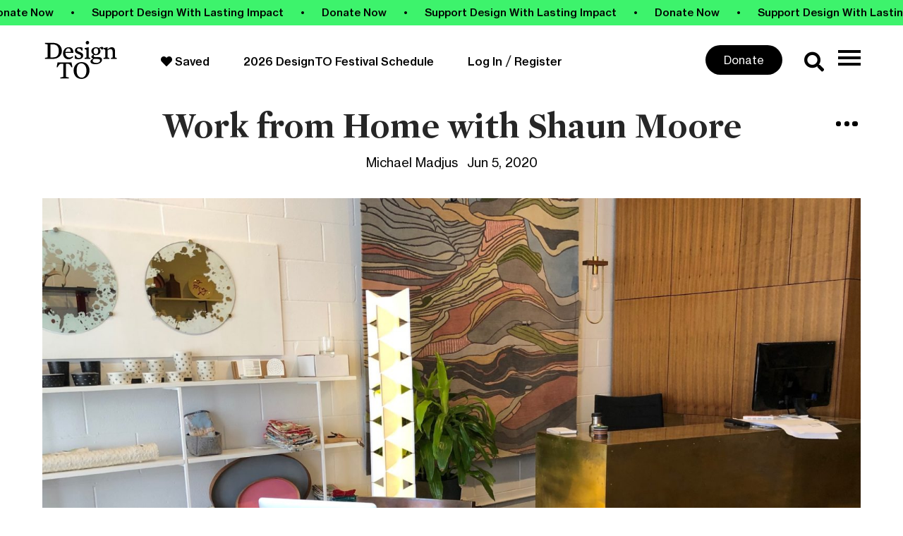

--- FILE ---
content_type: text/html; charset=UTF-8
request_url: https://designto.org/blog/work-from-home-with-shaun-moore/
body_size: 32697
content:
<!DOCTYPE html>
<html lang="en-US">
<head>
	<meta charset="UTF-8">
	<meta name="viewport" content="width=device-width, initial-scale=1.0, viewport-fit=cover" />		<meta name='robots' content='index, follow, max-image-preview:large, max-snippet:-1, max-video-preview:-1' />
	<style>img:is([sizes="auto" i], [sizes^="auto," i]) { contain-intrinsic-size: 3000px 1500px }</style>
	
<!-- Google Tag Manager by PYS -->
    <script data-cfasync="false" data-pagespeed-no-defer>
	    window.dataLayerPYS = window.dataLayerPYS || [];
	</script>
<!-- End Google Tag Manager by PYS -->
<!-- Google Tag Manager by PYS -->
<script data-cfasync="false" data-pagespeed-no-defer>
	var pys_datalayer_name = "dataLayer";
	window.dataLayerPYS = window.dataLayerPYS || [];</script> 
<!-- End Google Tag Manager by PYS -->
	<!-- This site is optimized with the Yoast SEO plugin v26.8 - https://yoast.com/product/yoast-seo-wordpress/ -->
	<title>Work from Home with Shaun Moore - DesignTO</title>
	<meta name="description" content="For many years my space was in a different neighbourhood from home and it was always normal to &quot;get ready for work.&quot;" />
	<link rel="canonical" href="https://designto.org/blog/work-from-home-with-shaun-moore/" />
	<meta property="og:locale" content="en_US" />
	<meta property="og:type" content="article" />
	<meta property="og:title" content="Work from Home with Shaun Moore - DesignTO" />
	<meta property="og:description" content="For many years my space was in a different neighbourhood from home and it was always normal to &quot;get ready for work.&quot;" />
	<meta property="og:url" content="https://designto.org/blog/work-from-home-with-shaun-moore/" />
	<meta property="og:site_name" content="DesignTO" />
	<meta property="article:publisher" content="https://www.facebook.com/DesignTOFestival/" />
	<meta property="article:published_time" content="2020-06-05T20:56:59+00:00" />
	<meta property="article:modified_time" content="2021-06-22T20:47:49+00:00" />
	<meta property="og:image" content="https://designto.org/wp-content/uploads/2020/08/Shaun_Portrait.jpeg" />
	<meta property="og:image:width" content="1720" />
	<meta property="og:image:height" content="1445" />
	<meta property="og:image:type" content="image/jpeg" />
	<meta name="author" content="Michael Madjus" />
	<meta name="twitter:card" content="summary_large_image" />
	<meta name="twitter:creator" content="@DesignTOFest" />
	<meta name="twitter:site" content="@DesignTOFest" />
	<meta name="twitter:label1" content="Written by" />
	<meta name="twitter:data1" content="Michael Madjus" />
	<meta name="twitter:label2" content="Est. reading time" />
	<meta name="twitter:data2" content="6 minutes" />
	<script type="application/ld+json" class="yoast-schema-graph">{"@context":"https://schema.org","@graph":[{"@type":"Article","@id":"https://designto.org/blog/work-from-home-with-shaun-moore/#article","isPartOf":{"@id":"https://designto.org/blog/work-from-home-with-shaun-moore/"},"author":{"name":"Michael Madjus","@id":"https://designto.org/#/schema/person/758008248ca6a60ec1481d8b607c37cc"},"headline":"Work from Home with Shaun Moore","datePublished":"2020-06-05T20:56:59+00:00","dateModified":"2021-06-22T20:47:49+00:00","mainEntityOfPage":{"@id":"https://designto.org/blog/work-from-home-with-shaun-moore/"},"wordCount":1149,"publisher":{"@id":"https://designto.org/#organization"},"image":{"@id":"https://designto.org/blog/work-from-home-with-shaun-moore/#primaryimage"},"thumbnailUrl":"https://designto.org/wp-content/uploads/2020/08/Shaun_Portrait.jpeg","articleSection":["Getting Through This","Work from Home"],"inLanguage":"en-US"},{"@type":"WebPage","@id":"https://designto.org/blog/work-from-home-with-shaun-moore/","url":"https://designto.org/blog/work-from-home-with-shaun-moore/","name":"Work from Home with Shaun Moore - DesignTO","isPartOf":{"@id":"https://designto.org/#website"},"primaryImageOfPage":{"@id":"https://designto.org/blog/work-from-home-with-shaun-moore/#primaryimage"},"image":{"@id":"https://designto.org/blog/work-from-home-with-shaun-moore/#primaryimage"},"thumbnailUrl":"https://designto.org/wp-content/uploads/2020/08/Shaun_Portrait.jpeg","datePublished":"2020-06-05T20:56:59+00:00","dateModified":"2021-06-22T20:47:49+00:00","description":"For many years my space was in a different neighbourhood from home and it was always normal to \"get ready for work.\"","breadcrumb":{"@id":"https://designto.org/blog/work-from-home-with-shaun-moore/#breadcrumb"},"inLanguage":"en-US","potentialAction":[{"@type":"ReadAction","target":["https://designto.org/blog/work-from-home-with-shaun-moore/"]}]},{"@type":"ImageObject","inLanguage":"en-US","@id":"https://designto.org/blog/work-from-home-with-shaun-moore/#primaryimage","url":"https://designto.org/wp-content/uploads/2020/08/Shaun_Portrait.jpeg","contentUrl":"https://designto.org/wp-content/uploads/2020/08/Shaun_Portrait.jpeg","width":1720,"height":1445},{"@type":"BreadcrumbList","@id":"https://designto.org/blog/work-from-home-with-shaun-moore/#breadcrumb","itemListElement":[{"@type":"ListItem","position":1,"name":"Home","item":"https://designto.org/"},{"@type":"ListItem","position":2,"name":"Work from Home with Shaun Moore"}]},{"@type":"WebSite","@id":"https://designto.org/#website","url":"https://designto.org/","name":"DesignTO","description":"Where art and design meet at 100 free exhibitions and events across Toronto.","publisher":{"@id":"https://designto.org/#organization"},"potentialAction":[{"@type":"SearchAction","target":{"@type":"EntryPoint","urlTemplate":"https://designto.org/?s={search_term_string}"},"query-input":{"@type":"PropertyValueSpecification","valueRequired":true,"valueName":"search_term_string"}}],"inLanguage":"en-US"},{"@type":"Organization","@id":"https://designto.org/#organization","name":"DesignTO","url":"https://designto.org/","logo":{"@type":"ImageObject","inLanguage":"en-US","@id":"https://designto.org/#/schema/logo/image/","url":"https://designto.org/wp-content/uploads/2019/08/designto-festival-logo-10years-black.png","contentUrl":"https://designto.org/wp-content/uploads/2019/08/designto-festival-logo-10years-black.png","width":371,"height":180,"caption":"DesignTO"},"image":{"@id":"https://designto.org/#/schema/logo/image/"},"sameAs":["https://www.facebook.com/DesignTOFestival/","https://x.com/DesignTOFest"]},{"@type":"Person","@id":"https://designto.org/#/schema/person/758008248ca6a60ec1481d8b607c37cc","name":"Michael Madjus","image":{"@type":"ImageObject","inLanguage":"en-US","@id":"https://designto.org/#/schema/person/image/","url":"https://secure.gravatar.com/avatar/7731caad5ee39c5fa15ab56221a297b6e6337d074900edd3a457d445982cdfb7?s=96&d=mm&r=g","contentUrl":"https://secure.gravatar.com/avatar/7731caad5ee39c5fa15ab56221a297b6e6337d074900edd3a457d445982cdfb7?s=96&d=mm&r=g","caption":"Michael Madjus"},"url":"https://designto.org/blog/author/michael/"}]}</script>
	<!-- / Yoast SEO plugin. -->


<script type='application/javascript' id='pys-version-script'>console.log('PixelYourSite PRO version 12.3.1');</script>
<link rel='dns-prefetch' href='//cdnjs.cloudflare.com' />
<link rel='dns-prefetch' href='//cdn.jsdelivr.net' />
<link rel='dns-prefetch' href='//use.fontawesome.com' />
<link rel='dns-prefetch' href='//use.typekit.net' />
		<style>
			.lazyload,
			.lazyloading {
				max-width: 100%;
			}
		</style>
		<script type="text/javascript">
/* <![CDATA[ */
window._wpemojiSettings = {"baseUrl":"https:\/\/s.w.org\/images\/core\/emoji\/16.0.1\/72x72\/","ext":".png","svgUrl":"https:\/\/s.w.org\/images\/core\/emoji\/16.0.1\/svg\/","svgExt":".svg","source":{"concatemoji":"https:\/\/designto.org\/wp-includes\/js\/wp-emoji-release.min.js?ver=6.8.3"}};
/*! This file is auto-generated */
!function(s,n){var o,i,e;function c(e){try{var t={supportTests:e,timestamp:(new Date).valueOf()};sessionStorage.setItem(o,JSON.stringify(t))}catch(e){}}function p(e,t,n){e.clearRect(0,0,e.canvas.width,e.canvas.height),e.fillText(t,0,0);var t=new Uint32Array(e.getImageData(0,0,e.canvas.width,e.canvas.height).data),a=(e.clearRect(0,0,e.canvas.width,e.canvas.height),e.fillText(n,0,0),new Uint32Array(e.getImageData(0,0,e.canvas.width,e.canvas.height).data));return t.every(function(e,t){return e===a[t]})}function u(e,t){e.clearRect(0,0,e.canvas.width,e.canvas.height),e.fillText(t,0,0);for(var n=e.getImageData(16,16,1,1),a=0;a<n.data.length;a++)if(0!==n.data[a])return!1;return!0}function f(e,t,n,a){switch(t){case"flag":return n(e,"\ud83c\udff3\ufe0f\u200d\u26a7\ufe0f","\ud83c\udff3\ufe0f\u200b\u26a7\ufe0f")?!1:!n(e,"\ud83c\udde8\ud83c\uddf6","\ud83c\udde8\u200b\ud83c\uddf6")&&!n(e,"\ud83c\udff4\udb40\udc67\udb40\udc62\udb40\udc65\udb40\udc6e\udb40\udc67\udb40\udc7f","\ud83c\udff4\u200b\udb40\udc67\u200b\udb40\udc62\u200b\udb40\udc65\u200b\udb40\udc6e\u200b\udb40\udc67\u200b\udb40\udc7f");case"emoji":return!a(e,"\ud83e\udedf")}return!1}function g(e,t,n,a){var r="undefined"!=typeof WorkerGlobalScope&&self instanceof WorkerGlobalScope?new OffscreenCanvas(300,150):s.createElement("canvas"),o=r.getContext("2d",{willReadFrequently:!0}),i=(o.textBaseline="top",o.font="600 32px Arial",{});return e.forEach(function(e){i[e]=t(o,e,n,a)}),i}function t(e){var t=s.createElement("script");t.src=e,t.defer=!0,s.head.appendChild(t)}"undefined"!=typeof Promise&&(o="wpEmojiSettingsSupports",i=["flag","emoji"],n.supports={everything:!0,everythingExceptFlag:!0},e=new Promise(function(e){s.addEventListener("DOMContentLoaded",e,{once:!0})}),new Promise(function(t){var n=function(){try{var e=JSON.parse(sessionStorage.getItem(o));if("object"==typeof e&&"number"==typeof e.timestamp&&(new Date).valueOf()<e.timestamp+604800&&"object"==typeof e.supportTests)return e.supportTests}catch(e){}return null}();if(!n){if("undefined"!=typeof Worker&&"undefined"!=typeof OffscreenCanvas&&"undefined"!=typeof URL&&URL.createObjectURL&&"undefined"!=typeof Blob)try{var e="postMessage("+g.toString()+"("+[JSON.stringify(i),f.toString(),p.toString(),u.toString()].join(",")+"));",a=new Blob([e],{type:"text/javascript"}),r=new Worker(URL.createObjectURL(a),{name:"wpTestEmojiSupports"});return void(r.onmessage=function(e){c(n=e.data),r.terminate(),t(n)})}catch(e){}c(n=g(i,f,p,u))}t(n)}).then(function(e){for(var t in e)n.supports[t]=e[t],n.supports.everything=n.supports.everything&&n.supports[t],"flag"!==t&&(n.supports.everythingExceptFlag=n.supports.everythingExceptFlag&&n.supports[t]);n.supports.everythingExceptFlag=n.supports.everythingExceptFlag&&!n.supports.flag,n.DOMReady=!1,n.readyCallback=function(){n.DOMReady=!0}}).then(function(){return e}).then(function(){var e;n.supports.everything||(n.readyCallback(),(e=n.source||{}).concatemoji?t(e.concatemoji):e.wpemoji&&e.twemoji&&(t(e.twemoji),t(e.wpemoji)))}))}((window,document),window._wpemojiSettings);
/* ]]> */
</script>
<link rel='stylesheet' id='mp-theme-css' href='https://designto.org/wp-content/plugins/memberpress/css/ui/theme.css?ver=1.12.11' type='text/css' media='all' />
<link rel='stylesheet' id='custom-fonts-css' href='https://designto.org/wp-content/themes/twentynineteen-child/assets/css/fonts.css?ver=1764656951' type='text/css' media='all' />
<link rel='stylesheet' id='embedpress-css-css' href='https://designto.org/wp-content/plugins/embedpress/assets/css/embedpress.css?ver=1764271057' type='text/css' media='all' />
<link rel='stylesheet' id='embedpress-blocks-style-css' href='https://designto.org/wp-content/plugins/embedpress/assets/css/blocks.build.css?ver=1764271057' type='text/css' media='all' />
<style id='wp-emoji-styles-inline-css' type='text/css'>

	img.wp-smiley, img.emoji {
		display: inline !important;
		border: none !important;
		box-shadow: none !important;
		height: 1em !important;
		width: 1em !important;
		margin: 0 0.07em !important;
		vertical-align: -0.1em !important;
		background: none !important;
		padding: 0 !important;
	}
</style>
<style id='classic-theme-styles-inline-css' type='text/css'>
/*! This file is auto-generated */
.wp-block-button__link{color:#fff;background-color:#32373c;border-radius:9999px;box-shadow:none;text-decoration:none;padding:calc(.667em + 2px) calc(1.333em + 2px);font-size:1.125em}.wp-block-file__button{background:#32373c;color:#fff;text-decoration:none}
</style>
<link rel='stylesheet' id='wp-components-css' href='https://designto.org/wp-includes/css/dist/components/style.min.css?ver=6.8.3' type='text/css' media='all' />
<link rel='stylesheet' id='wp-preferences-css' href='https://designto.org/wp-includes/css/dist/preferences/style.min.css?ver=6.8.3' type='text/css' media='all' />
<link rel='stylesheet' id='wp-block-editor-css' href='https://designto.org/wp-includes/css/dist/block-editor/style.min.css?ver=6.8.3' type='text/css' media='all' />
<link rel='stylesheet' id='popup-maker-block-library-style-css' href='https://designto.org/wp-content/plugins/popup-maker/dist/packages/block-library-style.css?ver=dbea705cfafe089d65f1' type='text/css' media='all' />
<style id='font-awesome-svg-styles-default-inline-css' type='text/css'>
.svg-inline--fa {
  display: inline-block;
  height: 1em;
  overflow: visible;
  vertical-align: -.125em;
}
</style>
<link rel='stylesheet' id='font-awesome-svg-styles-css' href='https://designto.org/wp-content/uploads/font-awesome/v5.10.2/css/svg-with-js.css' type='text/css' media='all' />
<style id='font-awesome-svg-styles-inline-css' type='text/css'>
   .wp-block-font-awesome-icon svg::before,
   .wp-rich-text-font-awesome-icon svg::before {content: unset;}
</style>
<style id='global-styles-inline-css' type='text/css'>
:root{--wp--preset--aspect-ratio--square: 1;--wp--preset--aspect-ratio--4-3: 4/3;--wp--preset--aspect-ratio--3-4: 3/4;--wp--preset--aspect-ratio--3-2: 3/2;--wp--preset--aspect-ratio--2-3: 2/3;--wp--preset--aspect-ratio--16-9: 16/9;--wp--preset--aspect-ratio--9-16: 9/16;--wp--preset--color--black: #000000;--wp--preset--color--cyan-bluish-gray: #abb8c3;--wp--preset--color--white: #FFF;--wp--preset--color--pale-pink: #f78da7;--wp--preset--color--vivid-red: #cf2e2e;--wp--preset--color--luminous-vivid-orange: #ff6900;--wp--preset--color--luminous-vivid-amber: #fcb900;--wp--preset--color--light-green-cyan: #7bdcb5;--wp--preset--color--vivid-green-cyan: #00d084;--wp--preset--color--pale-cyan-blue: #8ed1fc;--wp--preset--color--vivid-cyan-blue: #0693e3;--wp--preset--color--vivid-purple: #9b51e0;--wp--preset--color--primary: #0073a8;--wp--preset--color--secondary: #005075;--wp--preset--color--dark-gray: #111;--wp--preset--color--light-gray: #767676;--wp--preset--gradient--vivid-cyan-blue-to-vivid-purple: linear-gradient(135deg,rgba(6,147,227,1) 0%,rgb(155,81,224) 100%);--wp--preset--gradient--light-green-cyan-to-vivid-green-cyan: linear-gradient(135deg,rgb(122,220,180) 0%,rgb(0,208,130) 100%);--wp--preset--gradient--luminous-vivid-amber-to-luminous-vivid-orange: linear-gradient(135deg,rgba(252,185,0,1) 0%,rgba(255,105,0,1) 100%);--wp--preset--gradient--luminous-vivid-orange-to-vivid-red: linear-gradient(135deg,rgba(255,105,0,1) 0%,rgb(207,46,46) 100%);--wp--preset--gradient--very-light-gray-to-cyan-bluish-gray: linear-gradient(135deg,rgb(238,238,238) 0%,rgb(169,184,195) 100%);--wp--preset--gradient--cool-to-warm-spectrum: linear-gradient(135deg,rgb(74,234,220) 0%,rgb(151,120,209) 20%,rgb(207,42,186) 40%,rgb(238,44,130) 60%,rgb(251,105,98) 80%,rgb(254,248,76) 100%);--wp--preset--gradient--blush-light-purple: linear-gradient(135deg,rgb(255,206,236) 0%,rgb(152,150,240) 100%);--wp--preset--gradient--blush-bordeaux: linear-gradient(135deg,rgb(254,205,165) 0%,rgb(254,45,45) 50%,rgb(107,0,62) 100%);--wp--preset--gradient--luminous-dusk: linear-gradient(135deg,rgb(255,203,112) 0%,rgb(199,81,192) 50%,rgb(65,88,208) 100%);--wp--preset--gradient--pale-ocean: linear-gradient(135deg,rgb(255,245,203) 0%,rgb(182,227,212) 50%,rgb(51,167,181) 100%);--wp--preset--gradient--electric-grass: linear-gradient(135deg,rgb(202,248,128) 0%,rgb(113,206,126) 100%);--wp--preset--gradient--midnight: linear-gradient(135deg,rgb(2,3,129) 0%,rgb(40,116,252) 100%);--wp--preset--font-size--small: 19.5px;--wp--preset--font-size--medium: 20px;--wp--preset--font-size--large: 36.5px;--wp--preset--font-size--x-large: 42px;--wp--preset--font-size--normal: 22px;--wp--preset--font-size--huge: 49.5px;--wp--preset--spacing--20: 0.44rem;--wp--preset--spacing--30: 0.67rem;--wp--preset--spacing--40: 1rem;--wp--preset--spacing--50: 1.5rem;--wp--preset--spacing--60: 2.25rem;--wp--preset--spacing--70: 3.38rem;--wp--preset--spacing--80: 5.06rem;--wp--preset--shadow--natural: 6px 6px 9px rgba(0, 0, 0, 0.2);--wp--preset--shadow--deep: 12px 12px 50px rgba(0, 0, 0, 0.4);--wp--preset--shadow--sharp: 6px 6px 0px rgba(0, 0, 0, 0.2);--wp--preset--shadow--outlined: 6px 6px 0px -3px rgba(255, 255, 255, 1), 6px 6px rgba(0, 0, 0, 1);--wp--preset--shadow--crisp: 6px 6px 0px rgba(0, 0, 0, 1);}:where(.is-layout-flex){gap: 0.5em;}:where(.is-layout-grid){gap: 0.5em;}body .is-layout-flex{display: flex;}.is-layout-flex{flex-wrap: wrap;align-items: center;}.is-layout-flex > :is(*, div){margin: 0;}body .is-layout-grid{display: grid;}.is-layout-grid > :is(*, div){margin: 0;}:where(.wp-block-columns.is-layout-flex){gap: 2em;}:where(.wp-block-columns.is-layout-grid){gap: 2em;}:where(.wp-block-post-template.is-layout-flex){gap: 1.25em;}:where(.wp-block-post-template.is-layout-grid){gap: 1.25em;}.has-black-color{color: var(--wp--preset--color--black) !important;}.has-cyan-bluish-gray-color{color: var(--wp--preset--color--cyan-bluish-gray) !important;}.has-white-color{color: var(--wp--preset--color--white) !important;}.has-pale-pink-color{color: var(--wp--preset--color--pale-pink) !important;}.has-vivid-red-color{color: var(--wp--preset--color--vivid-red) !important;}.has-luminous-vivid-orange-color{color: var(--wp--preset--color--luminous-vivid-orange) !important;}.has-luminous-vivid-amber-color{color: var(--wp--preset--color--luminous-vivid-amber) !important;}.has-light-green-cyan-color{color: var(--wp--preset--color--light-green-cyan) !important;}.has-vivid-green-cyan-color{color: var(--wp--preset--color--vivid-green-cyan) !important;}.has-pale-cyan-blue-color{color: var(--wp--preset--color--pale-cyan-blue) !important;}.has-vivid-cyan-blue-color{color: var(--wp--preset--color--vivid-cyan-blue) !important;}.has-vivid-purple-color{color: var(--wp--preset--color--vivid-purple) !important;}.has-black-background-color{background-color: var(--wp--preset--color--black) !important;}.has-cyan-bluish-gray-background-color{background-color: var(--wp--preset--color--cyan-bluish-gray) !important;}.has-white-background-color{background-color: var(--wp--preset--color--white) !important;}.has-pale-pink-background-color{background-color: var(--wp--preset--color--pale-pink) !important;}.has-vivid-red-background-color{background-color: var(--wp--preset--color--vivid-red) !important;}.has-luminous-vivid-orange-background-color{background-color: var(--wp--preset--color--luminous-vivid-orange) !important;}.has-luminous-vivid-amber-background-color{background-color: var(--wp--preset--color--luminous-vivid-amber) !important;}.has-light-green-cyan-background-color{background-color: var(--wp--preset--color--light-green-cyan) !important;}.has-vivid-green-cyan-background-color{background-color: var(--wp--preset--color--vivid-green-cyan) !important;}.has-pale-cyan-blue-background-color{background-color: var(--wp--preset--color--pale-cyan-blue) !important;}.has-vivid-cyan-blue-background-color{background-color: var(--wp--preset--color--vivid-cyan-blue) !important;}.has-vivid-purple-background-color{background-color: var(--wp--preset--color--vivid-purple) !important;}.has-black-border-color{border-color: var(--wp--preset--color--black) !important;}.has-cyan-bluish-gray-border-color{border-color: var(--wp--preset--color--cyan-bluish-gray) !important;}.has-white-border-color{border-color: var(--wp--preset--color--white) !important;}.has-pale-pink-border-color{border-color: var(--wp--preset--color--pale-pink) !important;}.has-vivid-red-border-color{border-color: var(--wp--preset--color--vivid-red) !important;}.has-luminous-vivid-orange-border-color{border-color: var(--wp--preset--color--luminous-vivid-orange) !important;}.has-luminous-vivid-amber-border-color{border-color: var(--wp--preset--color--luminous-vivid-amber) !important;}.has-light-green-cyan-border-color{border-color: var(--wp--preset--color--light-green-cyan) !important;}.has-vivid-green-cyan-border-color{border-color: var(--wp--preset--color--vivid-green-cyan) !important;}.has-pale-cyan-blue-border-color{border-color: var(--wp--preset--color--pale-cyan-blue) !important;}.has-vivid-cyan-blue-border-color{border-color: var(--wp--preset--color--vivid-cyan-blue) !important;}.has-vivid-purple-border-color{border-color: var(--wp--preset--color--vivid-purple) !important;}.has-vivid-cyan-blue-to-vivid-purple-gradient-background{background: var(--wp--preset--gradient--vivid-cyan-blue-to-vivid-purple) !important;}.has-light-green-cyan-to-vivid-green-cyan-gradient-background{background: var(--wp--preset--gradient--light-green-cyan-to-vivid-green-cyan) !important;}.has-luminous-vivid-amber-to-luminous-vivid-orange-gradient-background{background: var(--wp--preset--gradient--luminous-vivid-amber-to-luminous-vivid-orange) !important;}.has-luminous-vivid-orange-to-vivid-red-gradient-background{background: var(--wp--preset--gradient--luminous-vivid-orange-to-vivid-red) !important;}.has-very-light-gray-to-cyan-bluish-gray-gradient-background{background: var(--wp--preset--gradient--very-light-gray-to-cyan-bluish-gray) !important;}.has-cool-to-warm-spectrum-gradient-background{background: var(--wp--preset--gradient--cool-to-warm-spectrum) !important;}.has-blush-light-purple-gradient-background{background: var(--wp--preset--gradient--blush-light-purple) !important;}.has-blush-bordeaux-gradient-background{background: var(--wp--preset--gradient--blush-bordeaux) !important;}.has-luminous-dusk-gradient-background{background: var(--wp--preset--gradient--luminous-dusk) !important;}.has-pale-ocean-gradient-background{background: var(--wp--preset--gradient--pale-ocean) !important;}.has-electric-grass-gradient-background{background: var(--wp--preset--gradient--electric-grass) !important;}.has-midnight-gradient-background{background: var(--wp--preset--gradient--midnight) !important;}.has-small-font-size{font-size: var(--wp--preset--font-size--small) !important;}.has-medium-font-size{font-size: var(--wp--preset--font-size--medium) !important;}.has-large-font-size{font-size: var(--wp--preset--font-size--large) !important;}.has-x-large-font-size{font-size: var(--wp--preset--font-size--x-large) !important;}
:where(.wp-block-post-template.is-layout-flex){gap: 1.25em;}:where(.wp-block-post-template.is-layout-grid){gap: 1.25em;}
:where(.wp-block-columns.is-layout-flex){gap: 2em;}:where(.wp-block-columns.is-layout-grid){gap: 2em;}
:root :where(.wp-block-pullquote){font-size: 1.5em;line-height: 1.6;}
</style>
<link rel='stylesheet' id='if-menu-site-css-css' href='https://designto.org/wp-content/plugins/if-menu/assets/if-menu-site.css?ver=6.8.3' type='text/css' media='all' />
<link rel='stylesheet' id='popup-maker-site-css' href='//designto.org/wp-content/uploads/34a3e3c3953fb526f74dd24d406c9f37.css?generated=1763416302&#038;ver=1.21.5' type='text/css' media='all' />
<link rel='stylesheet' id='pum-alm-css' href='https://designto.org/wp-content/plugins/popup-maker-ajax-login-modals/assets/css/site.min.css?ver=1.2.2' type='text/css' media='all' />
<link rel='stylesheet' id='twentynineteen-print-style-css' href='https://designto.org/wp-content/themes/twentynineteen/print.css?ver=1.0.0' type='text/css' media='print' />
<link rel='stylesheet' id='font-awesome-official-css' href='https://use.fontawesome.com/releases/v5.10.2/css/all.css' type='text/css' media='all' integrity="sha384-rtJEYb85SiYWgfpCr0jn174XgJTn4rptSOQsMroFBPQSGLdOC5IbubP6lJ35qoM9" crossorigin="anonymous" />
<link rel='stylesheet' id='elementor-frontend-css' href='https://designto.org/wp-content/plugins/elementor/assets/css/frontend.min.css?ver=3.33.2' type='text/css' media='all' />
<link rel='stylesheet' id='widget-icon-list-css' href='https://designto.org/wp-content/plugins/elementor/assets/css/widget-icon-list.min.css?ver=3.33.2' type='text/css' media='all' />
<link rel='stylesheet' id='widget-heading-css' href='https://designto.org/wp-content/plugins/elementor/assets/css/widget-heading.min.css?ver=3.33.2' type='text/css' media='all' />
<link rel='stylesheet' id='widget-nav-menu-css' href='https://designto.org/wp-content/plugins/elementor-pro/assets/css/widget-nav-menu.min.css?ver=3.33.1' type='text/css' media='all' />
<link rel='stylesheet' id='widget-search-form-css' href='https://designto.org/wp-content/plugins/elementor-pro/assets/css/widget-search-form.min.css?ver=3.33.1' type='text/css' media='all' />
<link rel='stylesheet' id='elementor-icons-shared-0-css' href='https://designto.org/wp-content/plugins/elementor/assets/lib/font-awesome/css/fontawesome.min.css?ver=5.15.3' type='text/css' media='all' />
<link rel='stylesheet' id='elementor-icons-fa-solid-css' href='https://designto.org/wp-content/plugins/elementor/assets/lib/font-awesome/css/solid.min.css?ver=5.15.3' type='text/css' media='all' />
<link rel='stylesheet' id='swiper-css' href='https://designto.org/wp-content/plugins/elementor/assets/lib/swiper/v8/css/swiper.min.css?ver=8.4.5' type='text/css' media='all' />
<link rel='stylesheet' id='e-swiper-css' href='https://designto.org/wp-content/plugins/elementor/assets/css/conditionals/e-swiper.min.css?ver=3.33.2' type='text/css' media='all' />
<link rel='stylesheet' id='widget-social-icons-css' href='https://designto.org/wp-content/plugins/elementor/assets/css/widget-social-icons.min.css?ver=3.33.2' type='text/css' media='all' />
<link rel='stylesheet' id='e-apple-webkit-css' href='https://designto.org/wp-content/plugins/elementor/assets/css/conditionals/apple-webkit.min.css?ver=3.33.2' type='text/css' media='all' />
<link rel='stylesheet' id='widget-form-css' href='https://designto.org/wp-content/plugins/elementor-pro/assets/css/widget-form.min.css?ver=3.33.1' type='text/css' media='all' />
<link rel='stylesheet' id='widget-post-info-css' href='https://designto.org/wp-content/plugins/elementor-pro/assets/css/widget-post-info.min.css?ver=3.33.1' type='text/css' media='all' />
<link rel='stylesheet' id='elementor-icons-fa-regular-css' href='https://designto.org/wp-content/plugins/elementor/assets/lib/font-awesome/css/regular.min.css?ver=5.15.3' type='text/css' media='all' />
<link rel='stylesheet' id='widget-image-css' href='https://designto.org/wp-content/plugins/elementor/assets/css/widget-image.min.css?ver=3.33.2' type='text/css' media='all' />
<link rel='stylesheet' id='elementor-icons-css' href='https://designto.org/wp-content/plugins/elementor/assets/lib/eicons/css/elementor-icons.min.css?ver=5.44.0' type='text/css' media='all' />
<link rel='stylesheet' id='elementor-post-62363-css' href='https://designto.org/wp-content/uploads/elementor/css/post-62363.css?ver=1769752991' type='text/css' media='all' />
<link rel='stylesheet' id='font-awesome-5-all-css' href='https://designto.org/wp-content/plugins/elementor/assets/lib/font-awesome/css/all.min.css?ver=3.33.2' type='text/css' media='all' />
<link rel='stylesheet' id='font-awesome-4-shim-css' href='https://designto.org/wp-content/plugins/elementor/assets/lib/font-awesome/css/v4-shims.min.css?ver=3.33.2' type='text/css' media='all' />
<link rel='stylesheet' id='elementor-post-66625-css' href='https://designto.org/wp-content/uploads/elementor/css/post-66625.css?ver=1769752991' type='text/css' media='all' />
<link rel='stylesheet' id='elementor-post-66632-css' href='https://designto.org/wp-content/uploads/elementor/css/post-66632.css?ver=1769752991' type='text/css' media='all' />
<link rel='stylesheet' id='elementor-post-56103-css' href='https://designto.org/wp-content/uploads/elementor/css/post-56103.css?ver=1769753115' type='text/css' media='all' />
<link rel='stylesheet' id='simple-favorites-css' href='https://designto.org/wp-content/plugins/favorites/assets/css/favorites.css?ver=2.3.6' type='text/css' media='all' />
<link rel='stylesheet' id='searchwp-forms-css' href='https://designto.org/wp-content/plugins/searchwp/assets/css/frontend/search-forms.min.css?ver=4.5.7' type='text/css' media='all' />
<link rel='stylesheet' id='child-style-css' href='https://designto.org/wp-content/themes/twentynineteen-child/style.css?ver=1769111711' type='text/css' media='all' />
<link rel='stylesheet' id='print-style-css' href='https://designto.org/wp-content/themes/twentynineteen-child/assets/css/style-print.css?ver=1764656950' type='text/css' media='all' />
<link rel='stylesheet' id='eventpad-style-css' href='https://designto.org/wp-content/themes/twentynineteen-child/assets/css/eventpad.css?ver=1764656950' type='text/css' media='all' />
<link rel='stylesheet' id='typekit-css-css' href='https://use.typekit.net/zep5ipl.css?ver=6.8.3' type='text/css' media='all' />
<link rel='stylesheet' id='swiper-css-css' href='https://cdnjs.cloudflare.com/ajax/libs/Swiper/4.5.0/css/swiper.min.css?ver=6.8.3' type='text/css' media='all' />
<link rel='stylesheet' id='flickity-css-css' href='https://cdnjs.cloudflare.com/ajax/libs/flickity/2.3.0/flickity.min.css?ver=6.8.3' type='text/css' media='all' />
<link rel='stylesheet' id='eael-general-css' href='https://designto.org/wp-content/plugins/essential-addons-for-elementor-lite/assets/front-end/css/view/general.min.css?ver=6.5.3' type='text/css' media='all' />
<link rel='stylesheet' id='font-awesome-official-v4shim-css' href='https://use.fontawesome.com/releases/v5.10.2/css/v4-shims.css' type='text/css' media='all' integrity="sha384-updXts+unDswrMsYxLc5R+HfSmF8CuEIOe48Rj3DoVoPUIImOT1fs26H/tr/H9gC" crossorigin="anonymous" />
<style id='font-awesome-official-v4shim-inline-css' type='text/css'>
@font-face {
font-family: "FontAwesome";
font-display: block;
src: url("https://use.fontawesome.com/releases/v5.10.2/webfonts/fa-brands-400.eot"),
		url("https://use.fontawesome.com/releases/v5.10.2/webfonts/fa-brands-400.eot?#iefix") format("embedded-opentype"),
		url("https://use.fontawesome.com/releases/v5.10.2/webfonts/fa-brands-400.woff2") format("woff2"),
		url("https://use.fontawesome.com/releases/v5.10.2/webfonts/fa-brands-400.woff") format("woff"),
		url("https://use.fontawesome.com/releases/v5.10.2/webfonts/fa-brands-400.ttf") format("truetype"),
		url("https://use.fontawesome.com/releases/v5.10.2/webfonts/fa-brands-400.svg#fontawesome") format("svg");
}

@font-face {
font-family: "FontAwesome";
font-display: block;
src: url("https://use.fontawesome.com/releases/v5.10.2/webfonts/fa-solid-900.eot"),
		url("https://use.fontawesome.com/releases/v5.10.2/webfonts/fa-solid-900.eot?#iefix") format("embedded-opentype"),
		url("https://use.fontawesome.com/releases/v5.10.2/webfonts/fa-solid-900.woff2") format("woff2"),
		url("https://use.fontawesome.com/releases/v5.10.2/webfonts/fa-solid-900.woff") format("woff"),
		url("https://use.fontawesome.com/releases/v5.10.2/webfonts/fa-solid-900.ttf") format("truetype"),
		url("https://use.fontawesome.com/releases/v5.10.2/webfonts/fa-solid-900.svg#fontawesome") format("svg");
}

@font-face {
font-family: "FontAwesome";
font-display: block;
src: url("https://use.fontawesome.com/releases/v5.10.2/webfonts/fa-regular-400.eot"),
		url("https://use.fontawesome.com/releases/v5.10.2/webfonts/fa-regular-400.eot?#iefix") format("embedded-opentype"),
		url("https://use.fontawesome.com/releases/v5.10.2/webfonts/fa-regular-400.woff2") format("woff2"),
		url("https://use.fontawesome.com/releases/v5.10.2/webfonts/fa-regular-400.woff") format("woff"),
		url("https://use.fontawesome.com/releases/v5.10.2/webfonts/fa-regular-400.ttf") format("truetype"),
		url("https://use.fontawesome.com/releases/v5.10.2/webfonts/fa-regular-400.svg#fontawesome") format("svg");
unicode-range: U+F004-F005,U+F007,U+F017,U+F022,U+F024,U+F02E,U+F03E,U+F044,U+F057-F059,U+F06E,U+F070,U+F075,U+F07B-F07C,U+F080,U+F086,U+F089,U+F094,U+F09D,U+F0A0,U+F0A4-F0A7,U+F0C5,U+F0C7-F0C8,U+F0E0,U+F0EB,U+F0F3,U+F0F8,U+F0FE,U+F111,U+F118-F11A,U+F11C,U+F133,U+F144,U+F146,U+F14A,U+F14D-F14E,U+F150-F152,U+F15B-F15C,U+F164-F165,U+F185-F186,U+F191-F192,U+F1AD,U+F1C1-F1C9,U+F1CD,U+F1D8,U+F1E3,U+F1EA,U+F1F6,U+F1F9,U+F20A,U+F247-F249,U+F24D,U+F254-F25B,U+F25D,U+F267,U+F271-F274,U+F279,U+F28B,U+F28D,U+F2B5-F2B6,U+F2B9,U+F2BB,U+F2BD,U+F2C1-F2C2,U+F2D0,U+F2D2,U+F2DC,U+F2ED,U+F328,U+F358-F35B,U+F3A5,U+F3D1,U+F410,U+F4AD;
}
</style>
<link rel='stylesheet' id='elementor-gf-roboto-css' href='https://fonts.googleapis.com/css?family=Roboto:100,100italic,200,200italic,300,300italic,400,400italic,500,500italic,600,600italic,700,700italic,800,800italic,900,900italic&#038;display=auto' type='text/css' media='all' />
<link rel='stylesheet' id='elementor-gf-robotoslab-css' href='https://fonts.googleapis.com/css?family=Roboto+Slab:100,100italic,200,200italic,300,300italic,400,400italic,500,500italic,600,600italic,700,700italic,800,800italic,900,900italic&#038;display=auto' type='text/css' media='all' />
<link rel='stylesheet' id='elementor-icons-fa-brands-css' href='https://designto.org/wp-content/plugins/elementor/assets/lib/font-awesome/css/brands.min.css?ver=5.15.3' type='text/css' media='all' />
<script type="text/javascript" id="jquery-core-js-extra">
/* <![CDATA[ */
var pysFacebookRest = {"restApiUrl":"https:\/\/designto.org\/wp-json\/pys-facebook\/v1\/event","debug":""};
/* ]]> */
</script>
<script type="text/javascript" src="https://designto.org/wp-includes/js/jquery/jquery.min.js?ver=3.7.1" id="jquery-core-js"></script>
<script type="text/javascript" src="https://designto.org/wp-includes/js/jquery/jquery-migrate.min.js?ver=3.4.1" id="jquery-migrate-js"></script>
<script type="text/javascript" src="https://designto.org/wp-content/plugins/elementor/assets/lib/font-awesome/js/v4-shims.min.js?ver=3.33.2" id="font-awesome-4-shim-js"></script>
<script type="text/javascript" id="favorites-js-extra">
/* <![CDATA[ */
var favorites_data = {"ajaxurl":"https:\/\/designto.org\/wp-admin\/admin-ajax.php","nonce":"bd2a49c145","favorite":"<i class=\"fas fa-heart\"><\/i>Save","favorited":"<i class=\"fas fa-heart\"><\/i>Saved","includecount":"","indicate_loading":"","loading_text":"Loading","loading_image":"","loading_image_active":"","loading_image_preload":"","cache_enabled":"1","button_options":{"button_type":"custom","custom_colors":false,"box_shadow":false,"include_count":false,"default":{"background_default":false,"border_default":false,"text_default":false,"icon_default":false,"count_default":false},"active":{"background_active":false,"border_active":false,"text_active":false,"icon_active":false,"count_active":false}},"authentication_modal_content":"<p>Please login to add favorites.<\/p><p><a href=\"#\" data-favorites-modal-close>Dismiss this notice<\/a><\/p>","authentication_redirect":"","dev_mode":"","logged_in":"","user_id":"0","authentication_redirect_url":"https:\/\/designto.org\/wp-login.php"};
/* ]]> */
</script>
<script type="text/javascript" src="https://designto.org/wp-content/plugins/favorites/assets/js/favorites.min.js?ver=2.3.6" id="favorites-js"></script>
<script type="text/javascript" src="https://designto.org/wp-content/plugins/pixelyoursite-pro/dist/scripts/jquery.bind-first-0.2.3.min.js" id="jquery-bind-first-js"></script>
<script type="text/javascript" src="https://designto.org/wp-content/plugins/pixelyoursite-pro/dist/scripts/js.cookie-2.1.3.min.js?ver=2.1.3" id="js-cookie-pys-js"></script>
<script type="text/javascript" src="https://designto.org/wp-content/plugins/pixelyoursite-pro/dist/scripts/sha256.js?ver=0.11.0" id="js-sha256-js"></script>
<script type="text/javascript" src="https://designto.org/wp-content/plugins/pixelyoursite-pro/dist/scripts/tld.min.js?ver=2.3.1" id="js-tld-js"></script>
<script type="text/javascript" id="pys-js-extra">
/* <![CDATA[ */
var pysOptions = {"staticEvents":{"facebook":{"init_event":[{"delay":0,"type":"static","ajaxFire":false,"name":"PageView","eventID":"e5be96e0-1aff-4398-ba15-abf379b592d4","pixelIds":["146858329057828"],"params":{"post_category":"Getting Through This, Work from Home","page_title":"Work from Home with Shaun Moore","post_type":"post","post_id":62302,"plugin":"PixelYourSite","event_url":"designto.org\/blog\/work-from-home-with-shaun-moore\/","user_role":"guest"},"e_id":"init_event","ids":[],"hasTimeWindow":false,"timeWindow":0,"woo_order":"","edd_order":""}]}},"dynamicEvents":{"automatic_event_internal_link":{"facebook":{"delay":0,"type":"dyn","name":"InternalClick","eventID":"0b44ea1d-6b0f-4005-81dc-c40c31f2da75","pixelIds":["146858329057828"],"params":{"page_title":"Work from Home with Shaun Moore","post_type":"post","post_id":62302,"plugin":"PixelYourSite","event_url":"designto.org\/blog\/work-from-home-with-shaun-moore\/","user_role":"guest"},"e_id":"automatic_event_internal_link","ids":[],"hasTimeWindow":false,"timeWindow":0,"woo_order":"","edd_order":""},"ga":{"delay":0,"type":"dyn","name":"InternalClick","trackingIds":["G-NH71WCZH9X"],"eventID":"0b44ea1d-6b0f-4005-81dc-c40c31f2da75","params":{"page_title":"Work from Home with Shaun Moore","post_type":"post","post_id":62302,"plugin":"PixelYourSite","event_url":"designto.org\/blog\/work-from-home-with-shaun-moore\/","user_role":"guest"},"e_id":"automatic_event_internal_link","ids":[],"hasTimeWindow":false,"timeWindow":0,"woo_order":"","edd_order":""},"gtm":{"delay":0,"type":"dyn","name":"InternalClick","trackingIds":["GTM-NPB2H2Z"],"eventID":"0b44ea1d-6b0f-4005-81dc-c40c31f2da75","params":{"triggerType":{"type":"automated"},"page_title":"Work from Home with Shaun Moore","post_type":"post","post_id":62302,"plugin":"PixelYourSite","event_url":"designto.org\/blog\/work-from-home-with-shaun-moore\/","user_role":"guest"},"e_id":"automatic_event_internal_link","ids":[],"hasTimeWindow":false,"timeWindow":0,"woo_order":"","edd_order":""}},"automatic_event_outbound_link":{"facebook":{"delay":0,"type":"dyn","name":"OutboundClick","eventID":"ad21a1f0-bea5-409b-a106-19f0541f7422","pixelIds":["146858329057828"],"params":{"page_title":"Work from Home with Shaun Moore","post_type":"post","post_id":62302,"plugin":"PixelYourSite","event_url":"designto.org\/blog\/work-from-home-with-shaun-moore\/","user_role":"guest"},"e_id":"automatic_event_outbound_link","ids":[],"hasTimeWindow":false,"timeWindow":0,"woo_order":"","edd_order":""},"ga":{"delay":0,"type":"dyn","name":"OutboundClick","trackingIds":["G-NH71WCZH9X"],"eventID":"ad21a1f0-bea5-409b-a106-19f0541f7422","params":{"page_title":"Work from Home with Shaun Moore","post_type":"post","post_id":62302,"plugin":"PixelYourSite","event_url":"designto.org\/blog\/work-from-home-with-shaun-moore\/","user_role":"guest"},"e_id":"automatic_event_outbound_link","ids":[],"hasTimeWindow":false,"timeWindow":0,"woo_order":"","edd_order":""},"gtm":{"delay":0,"type":"dyn","name":"OutboundClick","trackingIds":["GTM-NPB2H2Z"],"eventID":"ad21a1f0-bea5-409b-a106-19f0541f7422","params":{"triggerType":{"type":"automated"},"page_title":"Work from Home with Shaun Moore","post_type":"post","post_id":62302,"plugin":"PixelYourSite","event_url":"designto.org\/blog\/work-from-home-with-shaun-moore\/","user_role":"guest"},"e_id":"automatic_event_outbound_link","ids":[],"hasTimeWindow":false,"timeWindow":0,"woo_order":"","edd_order":""}},"automatic_event_video":{"facebook":{"delay":0,"type":"dyn","name":"WatchVideo","eventID":"6cbe8077-ddcb-4bee-998d-7b1c6273c5ab","pixelIds":["146858329057828"],"params":{"page_title":"Work from Home with Shaun Moore","post_type":"post","post_id":62302,"plugin":"PixelYourSite","event_url":"designto.org\/blog\/work-from-home-with-shaun-moore\/","user_role":"guest"},"e_id":"automatic_event_video","ids":[],"hasTimeWindow":false,"timeWindow":0,"woo_order":"","edd_order":""},"ga":{"delay":0,"type":"dyn","name":"WatchVideo","youtube_disabled":false,"trackingIds":["G-NH71WCZH9X"],"eventID":"6cbe8077-ddcb-4bee-998d-7b1c6273c5ab","params":{"page_title":"Work from Home with Shaun Moore","post_type":"post","post_id":62302,"plugin":"PixelYourSite","event_url":"designto.org\/blog\/work-from-home-with-shaun-moore\/","user_role":"guest"},"e_id":"automatic_event_video","ids":[],"hasTimeWindow":false,"timeWindow":0,"woo_order":"","edd_order":""},"gtm":{"delay":0,"type":"dyn","name":"WatchVideo","trackingIds":["GTM-NPB2H2Z"],"youtube_disabled":false,"eventID":"6cbe8077-ddcb-4bee-998d-7b1c6273c5ab","params":{"triggerType":{"type":"automated"},"page_title":"Work from Home with Shaun Moore","post_type":"post","post_id":62302,"plugin":"PixelYourSite","event_url":"designto.org\/blog\/work-from-home-with-shaun-moore\/","user_role":"guest"},"e_id":"automatic_event_video","ids":[],"hasTimeWindow":false,"timeWindow":0,"woo_order":"","edd_order":""}},"automatic_event_tel_link":{"facebook":{"delay":0,"type":"dyn","name":"TelClick","eventID":"ef7c606d-cc3b-409e-9b3f-1dd562b2a418","pixelIds":["146858329057828"],"params":{"page_title":"Work from Home with Shaun Moore","post_type":"post","post_id":62302,"plugin":"PixelYourSite","event_url":"designto.org\/blog\/work-from-home-with-shaun-moore\/","user_role":"guest"},"e_id":"automatic_event_tel_link","ids":[],"hasTimeWindow":false,"timeWindow":0,"woo_order":"","edd_order":""},"ga":{"delay":0,"type":"dyn","name":"TelClick","trackingIds":["G-NH71WCZH9X"],"eventID":"ef7c606d-cc3b-409e-9b3f-1dd562b2a418","params":{"page_title":"Work from Home with Shaun Moore","post_type":"post","post_id":62302,"plugin":"PixelYourSite","event_url":"designto.org\/blog\/work-from-home-with-shaun-moore\/","user_role":"guest"},"e_id":"automatic_event_tel_link","ids":[],"hasTimeWindow":false,"timeWindow":0,"woo_order":"","edd_order":""},"gtm":{"delay":0,"type":"dyn","name":"TelClick","trackingIds":["GTM-NPB2H2Z"],"eventID":"ef7c606d-cc3b-409e-9b3f-1dd562b2a418","params":{"triggerType":{"type":"automated"},"page_title":"Work from Home with Shaun Moore","post_type":"post","post_id":62302,"plugin":"PixelYourSite","event_url":"designto.org\/blog\/work-from-home-with-shaun-moore\/","user_role":"guest"},"e_id":"automatic_event_tel_link","ids":[],"hasTimeWindow":false,"timeWindow":0,"woo_order":"","edd_order":""}},"automatic_event_email_link":{"facebook":{"delay":0,"type":"dyn","name":"EmailClick","eventID":"fa2f3121-250d-48e5-922e-edb9b88e294a","pixelIds":["146858329057828"],"params":{"page_title":"Work from Home with Shaun Moore","post_type":"post","post_id":62302,"plugin":"PixelYourSite","event_url":"designto.org\/blog\/work-from-home-with-shaun-moore\/","user_role":"guest"},"e_id":"automatic_event_email_link","ids":[],"hasTimeWindow":false,"timeWindow":0,"woo_order":"","edd_order":""},"ga":{"delay":0,"type":"dyn","name":"EmailClick","trackingIds":["G-NH71WCZH9X"],"eventID":"fa2f3121-250d-48e5-922e-edb9b88e294a","params":{"page_title":"Work from Home with Shaun Moore","post_type":"post","post_id":62302,"plugin":"PixelYourSite","event_url":"designto.org\/blog\/work-from-home-with-shaun-moore\/","user_role":"guest"},"e_id":"automatic_event_email_link","ids":[],"hasTimeWindow":false,"timeWindow":0,"woo_order":"","edd_order":""},"gtm":{"delay":0,"type":"dyn","name":"EmailClick","trackingIds":["GTM-NPB2H2Z"],"eventID":"fa2f3121-250d-48e5-922e-edb9b88e294a","params":{"triggerType":{"type":"automated"},"page_title":"Work from Home with Shaun Moore","post_type":"post","post_id":62302,"plugin":"PixelYourSite","event_url":"designto.org\/blog\/work-from-home-with-shaun-moore\/","user_role":"guest"},"e_id":"automatic_event_email_link","ids":[],"hasTimeWindow":false,"timeWindow":0,"woo_order":"","edd_order":""}},"automatic_event_form":{"facebook":{"delay":0,"type":"dyn","name":"Form","eventID":"342fde0d-2cc6-4f48-9200-840d8630ace1","pixelIds":["146858329057828"],"params":{"page_title":"Work from Home with Shaun Moore","post_type":"post","post_id":62302,"plugin":"PixelYourSite","event_url":"designto.org\/blog\/work-from-home-with-shaun-moore\/","user_role":"guest"},"e_id":"automatic_event_form","ids":[],"hasTimeWindow":false,"timeWindow":0,"woo_order":"","edd_order":""},"ga":{"delay":0,"type":"dyn","name":"Form","trackingIds":["G-NH71WCZH9X"],"eventID":"342fde0d-2cc6-4f48-9200-840d8630ace1","params":{"page_title":"Work from Home with Shaun Moore","post_type":"post","post_id":62302,"plugin":"PixelYourSite","event_url":"designto.org\/blog\/work-from-home-with-shaun-moore\/","user_role":"guest"},"e_id":"automatic_event_form","ids":[],"hasTimeWindow":false,"timeWindow":0,"woo_order":"","edd_order":""},"gtm":{"delay":0,"type":"dyn","name":"Form","trackingIds":["GTM-NPB2H2Z"],"eventID":"342fde0d-2cc6-4f48-9200-840d8630ace1","params":{"triggerType":{"type":"automated"},"page_title":"Work from Home with Shaun Moore","post_type":"post","post_id":62302,"plugin":"PixelYourSite","event_url":"designto.org\/blog\/work-from-home-with-shaun-moore\/","user_role":"guest"},"e_id":"automatic_event_form","ids":[],"hasTimeWindow":false,"timeWindow":0,"woo_order":"","edd_order":""}},"automatic_event_download":{"facebook":{"delay":0,"type":"dyn","name":"Download","extensions":["","doc","exe","js","pdf","ppt","tgz","zip","xls"],"eventID":"a5c6a9d8-a369-4276-ba70-d46d7052d806","pixelIds":["146858329057828"],"params":{"page_title":"Work from Home with Shaun Moore","post_type":"post","post_id":62302,"plugin":"PixelYourSite","event_url":"designto.org\/blog\/work-from-home-with-shaun-moore\/","user_role":"guest"},"e_id":"automatic_event_download","ids":[],"hasTimeWindow":false,"timeWindow":0,"woo_order":"","edd_order":""},"ga":{"delay":0,"type":"dyn","name":"Download","extensions":["","doc","exe","js","pdf","ppt","tgz","zip","xls"],"trackingIds":["G-NH71WCZH9X"],"eventID":"a5c6a9d8-a369-4276-ba70-d46d7052d806","params":{"page_title":"Work from Home with Shaun Moore","post_type":"post","post_id":62302,"plugin":"PixelYourSite","event_url":"designto.org\/blog\/work-from-home-with-shaun-moore\/","user_role":"guest"},"e_id":"automatic_event_download","ids":[],"hasTimeWindow":false,"timeWindow":0,"woo_order":"","edd_order":""},"gtm":{"delay":0,"type":"dyn","name":"Download","extensions":["","doc","exe","js","pdf","ppt","tgz","zip","xls"],"trackingIds":["GTM-NPB2H2Z"],"eventID":"a5c6a9d8-a369-4276-ba70-d46d7052d806","params":{"triggerType":{"type":"automated"},"page_title":"Work from Home with Shaun Moore","post_type":"post","post_id":62302,"plugin":"PixelYourSite","event_url":"designto.org\/blog\/work-from-home-with-shaun-moore\/","user_role":"guest"},"e_id":"automatic_event_download","ids":[],"hasTimeWindow":false,"timeWindow":0,"woo_order":"","edd_order":""}},"automatic_event_comment":{"facebook":{"delay":0,"type":"dyn","name":"Comment","eventID":"9c0f2380-4758-4162-9726-3e4d80502c92","pixelIds":["146858329057828"],"params":{"page_title":"Work from Home with Shaun Moore","post_type":"post","post_id":62302,"plugin":"PixelYourSite","event_url":"designto.org\/blog\/work-from-home-with-shaun-moore\/","user_role":"guest"},"e_id":"automatic_event_comment","ids":[],"hasTimeWindow":false,"timeWindow":0,"woo_order":"","edd_order":""},"ga":{"delay":0,"type":"dyn","name":"Comment","trackingIds":["G-NH71WCZH9X"],"eventID":"9c0f2380-4758-4162-9726-3e4d80502c92","params":{"page_title":"Work from Home with Shaun Moore","post_type":"post","post_id":62302,"plugin":"PixelYourSite","event_url":"designto.org\/blog\/work-from-home-with-shaun-moore\/","user_role":"guest"},"e_id":"automatic_event_comment","ids":[],"hasTimeWindow":false,"timeWindow":0,"woo_order":"","edd_order":""},"gtm":{"delay":0,"type":"dyn","name":"Comment","trackingIds":["GTM-NPB2H2Z"],"eventID":"9c0f2380-4758-4162-9726-3e4d80502c92","params":{"triggerType":{"type":"automated"},"page_title":"Work from Home with Shaun Moore","post_type":"post","post_id":62302,"plugin":"PixelYourSite","event_url":"designto.org\/blog\/work-from-home-with-shaun-moore\/","user_role":"guest"},"e_id":"automatic_event_comment","ids":[],"hasTimeWindow":false,"timeWindow":0,"woo_order":"","edd_order":""}},"automatic_event_adsense":{"facebook":{"delay":0,"type":"dyn","name":"AdSense","eventID":"ca8156a7-788e-4140-a1ee-8ad620fd8725","pixelIds":["146858329057828"],"params":{"page_title":"Work from Home with Shaun Moore","post_type":"post","post_id":62302,"plugin":"PixelYourSite","event_url":"designto.org\/blog\/work-from-home-with-shaun-moore\/","user_role":"guest"},"e_id":"automatic_event_adsense","ids":[],"hasTimeWindow":false,"timeWindow":0,"woo_order":"","edd_order":""},"ga":{"delay":0,"type":"dyn","name":"AdSense","trackingIds":["G-NH71WCZH9X"],"eventID":"ca8156a7-788e-4140-a1ee-8ad620fd8725","params":{"page_title":"Work from Home with Shaun Moore","post_type":"post","post_id":62302,"plugin":"PixelYourSite","event_url":"designto.org\/blog\/work-from-home-with-shaun-moore\/","user_role":"guest"},"e_id":"automatic_event_adsense","ids":[],"hasTimeWindow":false,"timeWindow":0,"woo_order":"","edd_order":""},"gtm":{"delay":0,"type":"dyn","name":"AdSense","trackingIds":["GTM-NPB2H2Z"],"eventID":"ca8156a7-788e-4140-a1ee-8ad620fd8725","params":{"triggerType":{"type":"automated"},"page_title":"Work from Home with Shaun Moore","post_type":"post","post_id":62302,"plugin":"PixelYourSite","event_url":"designto.org\/blog\/work-from-home-with-shaun-moore\/","user_role":"guest"},"e_id":"automatic_event_adsense","ids":[],"hasTimeWindow":false,"timeWindow":0,"woo_order":"","edd_order":""}},"automatic_event_scroll":{"facebook":{"delay":0,"type":"dyn","name":"PageScroll","scroll_percent":30,"eventID":"1ddfa4fe-1a9f-4dbb-8e2b-44096dcf1309","pixelIds":["146858329057828"],"params":{"page_title":"Work from Home with Shaun Moore","post_type":"post","post_id":62302,"plugin":"PixelYourSite","event_url":"designto.org\/blog\/work-from-home-with-shaun-moore\/","user_role":"guest"},"e_id":"automatic_event_scroll","ids":[],"hasTimeWindow":false,"timeWindow":0,"woo_order":"","edd_order":""},"ga":{"delay":0,"type":"dyn","name":"PageScroll","scroll_percent":30,"trackingIds":["G-NH71WCZH9X"],"eventID":"1ddfa4fe-1a9f-4dbb-8e2b-44096dcf1309","params":{"page_title":"Work from Home with Shaun Moore","post_type":"post","post_id":62302,"plugin":"PixelYourSite","event_url":"designto.org\/blog\/work-from-home-with-shaun-moore\/","user_role":"guest"},"e_id":"automatic_event_scroll","ids":[],"hasTimeWindow":false,"timeWindow":0,"woo_order":"","edd_order":""},"gtm":{"delay":0,"type":"dyn","name":"PageScroll","scroll_percent":30,"trackingIds":["GTM-NPB2H2Z"],"eventID":"1ddfa4fe-1a9f-4dbb-8e2b-44096dcf1309","params":{"triggerType":{"type":"automated"},"page_title":"Work from Home with Shaun Moore","post_type":"post","post_id":62302,"plugin":"PixelYourSite","event_url":"designto.org\/blog\/work-from-home-with-shaun-moore\/","user_role":"guest"},"e_id":"automatic_event_scroll","ids":[],"hasTimeWindow":false,"timeWindow":0,"woo_order":"","edd_order":""}},"automatic_event_time_on_page":{"facebook":{"delay":0,"type":"dyn","name":"TimeOnPage","time_on_page":30,"eventID":"6b882f76-5b75-4dc7-babb-621562490f36","pixelIds":["146858329057828"],"params":{"page_title":"Work from Home with Shaun Moore","post_type":"post","post_id":62302,"plugin":"PixelYourSite","event_url":"designto.org\/blog\/work-from-home-with-shaun-moore\/","user_role":"guest"},"e_id":"automatic_event_time_on_page","ids":[],"hasTimeWindow":false,"timeWindow":0,"woo_order":"","edd_order":""},"ga":{"delay":0,"type":"dyn","name":"TimeOnPage","time_on_page":30,"trackingIds":["G-NH71WCZH9X"],"eventID":"6b882f76-5b75-4dc7-babb-621562490f36","params":{"page_title":"Work from Home with Shaun Moore","post_type":"post","post_id":62302,"plugin":"PixelYourSite","event_url":"designto.org\/blog\/work-from-home-with-shaun-moore\/","user_role":"guest"},"e_id":"automatic_event_time_on_page","ids":[],"hasTimeWindow":false,"timeWindow":0,"woo_order":"","edd_order":""},"gtm":{"delay":0,"type":"dyn","name":"TimeOnPage","time_on_page":30,"trackingIds":["GTM-NPB2H2Z"],"eventID":"6b882f76-5b75-4dc7-babb-621562490f36","params":{"triggerType":{"type":"automated"},"page_title":"Work from Home with Shaun Moore","post_type":"post","post_id":62302,"plugin":"PixelYourSite","event_url":"designto.org\/blog\/work-from-home-with-shaun-moore\/","user_role":"guest"},"e_id":"automatic_event_time_on_page","ids":[],"hasTimeWindow":false,"timeWindow":0,"woo_order":"","edd_order":""}}},"triggerEvents":{"82687":{"facebook":{"delay":0,"type":"trigger","custom_event_post_id":82687,"hasTimeWindow":true,"timeWindow":24,"name":"Purchase","eventID":"fe6c556c-ca67-4440-8026-a2784919a53c","pixelIds":["146858329057828"],"params":{"value":"24","currency":"CAD","page_title":"Work from Home with Shaun Moore","post_type":"post","post_id":62302,"plugin":"PixelYourSite","event_url":"designto.org\/blog\/work-from-home-with-shaun-moore\/","user_role":"guest"},"e_id":"custom_event","ids":[],"woo_order":"","edd_order":""}}},"triggerEventTypes":{"url_click":{"82687":[{"rule":"match","value":"https:\/\/rebrand.ly\/launch-event"}]}},"facebook":{"pixelIds":["146858329057828"],"advancedMatchingEnabled":true,"advancedMatching":{"external_id":"7aced05853755863ffaf8bf2938adb591e6884cada595eb697985be01ed14e79"},"removeMetadata":true,"wooVariableAsSimple":false,"serverApiEnabled":true,"wooCRSendFromServer":false,"send_external_id":true,"enabled_medical":false,"do_not_track_medical_param":["event_url","post_title","page_title","landing_page","content_name","categories","category_name","tags"],"meta_ldu":false},"ga":{"trackingIds":["G-NH71WCZH9X"],"retargetingLogic":"ecomm","crossDomainEnabled":false,"crossDomainAcceptIncoming":false,"crossDomainDomains":[],"wooVariableAsSimple":true,"isDebugEnabled":[],"serverContainerUrls":{"G-NH71WCZH9X":{"enable_server_container":"","server_container_url":"","transport_url":""}},"additionalConfig":{"G-NH71WCZH9X":{"first_party_collection":true}},"disableAdvertisingFeatures":null,"disableAdvertisingPersonalization":false,"url_passthrough":true,"url_passthrough_filter":true,"custom_page_view_event":false},"gtm":{"trackingIds":["GTM-NPB2H2Z"],"gtm_dataLayer_name":"dataLayer","gtm_container_domain":"www.googletagmanager.com","gtm_container_identifier":"gtm","gtm_auth":"","gtm_preview":"","gtm_just_data_layer":false,"check_list":"disabled","check_list_contain":[],"wooVariableAsSimple":true},"debug":"","siteUrl":"https:\/\/designto.org","ajaxUrl":"https:\/\/designto.org\/wp-admin\/admin-ajax.php","ajax_event":"dda543260f","trackUTMs":"1","trackTrafficSource":"1","user_id":"0","enable_lading_page_param":"1","cookie_duration":"7","enable_event_day_param":"1","enable_event_month_param":"1","enable_event_time_param":"1","enable_remove_target_url_param":"1","enable_remove_download_url_param":"1","visit_data_model":"first_visit","last_visit_duration":"60","enable_auto_save_advance_matching":"1","enable_success_send_form":"","enable_automatic_events":"1","enable_event_video":"1","ajaxForServerEvent":"1","ajaxForServerStaticEvent":"1","useSendBeacon":"1","send_external_id":"1","external_id_expire":"180","track_cookie_for_subdomains":"1","google_consent_mode":"1","data_persistency":"keep_data","advance_matching_form":{"enable_advance_matching_forms":true,"advance_matching_fn_names":["","first_name","first-name","first name","name"],"advance_matching_ln_names":["","last_name","last-name","last name"],"advance_matching_tel_names":["","phone","tel"],"advance_matching_em_names":["","email"]},"advance_matching_url":{"enable_advance_matching_url":true,"advance_matching_fn_names":[""],"advance_matching_ln_names":[""],"advance_matching_tel_names":[""],"advance_matching_em_names":[""]},"track_dynamic_fields":[],"gdpr":{"ajax_enabled":false,"all_disabled_by_api":false,"facebook_disabled_by_api":false,"tiktok_disabled_by_api":false,"analytics_disabled_by_api":false,"google_ads_disabled_by_api":false,"pinterest_disabled_by_api":false,"bing_disabled_by_api":false,"reddit_disabled_by_api":false,"externalID_disabled_by_api":false,"facebook_prior_consent_enabled":true,"tiktok_prior_consent_enabled":true,"analytics_prior_consent_enabled":true,"google_ads_prior_consent_enabled":true,"pinterest_prior_consent_enabled":true,"bing_prior_consent_enabled":true,"cookiebot_integration_enabled":false,"cookiebot_facebook_consent_category":"marketing","cookiebot_tiktok_consent_category":"marketing","cookiebot_analytics_consent_category":"statistics","cookiebot_google_ads_consent_category":"marketing","cookiebot_pinterest_consent_category":"marketing","cookiebot_bing_consent_category":"marketing","cookie_notice_integration_enabled":false,"cookie_law_info_integration_enabled":false,"real_cookie_banner_integration_enabled":false,"consent_magic_integration_enabled":false,"analytics_storage":{"enabled":true,"value":"granted","filter":false},"ad_storage":{"enabled":true,"value":"granted","filter":false},"ad_user_data":{"enabled":true,"value":"granted","filter":false},"ad_personalization":{"enabled":true,"value":"granted","filter":false}},"cookie":{"disabled_all_cookie":false,"disabled_start_session_cookie":false,"disabled_advanced_form_data_cookie":false,"disabled_landing_page_cookie":false,"disabled_first_visit_cookie":false,"disabled_trafficsource_cookie":false,"disabled_utmTerms_cookie":false,"disabled_utmId_cookie":false,"disabled_google_alternative_id":false},"tracking_analytics":{"TrafficSource":"direct","TrafficLanding":"https:\/\/designto.org\/blog\/work-from-home-with-shaun-moore\/","TrafficUtms":[],"TrafficUtmsId":[],"userDataEnable":true,"userData":{"emails":[],"phones":[],"addresses":[]},"use_encoding_provided_data":true,"use_multiple_provided_data":true},"GATags":{"ga_datalayer_type":"default","ga_datalayer_name":"dataLayerPYS","gclid_alternative_enabled":false,"gclid_alternative_param":""},"automatic":{"enable_youtube":true,"enable_vimeo":true,"enable_video":true},"woo":{"enabled":false},"edd":{"enabled":false},"cache_bypass":"1769759883"};
/* ]]> */
</script>
<script type="text/javascript" src="https://designto.org/wp-content/plugins/pixelyoursite-pro/dist/scripts/public.js?ver=12.3.1" id="pys-js"></script>
<script type="text/javascript" src="https://cdnjs.cloudflare.com/ajax/libs/flickity/2.3.0/flickity.pkgd.min.js?ver=2.3.0" id="flickity-js-js"></script>
<script type="text/javascript" src="https://cdnjs.cloudflare.com/ajax/libs/gsap/3.6.0/gsap.js?ver=3.6.0" id="gsap-js-js"></script>
<link rel="https://api.w.org/" href="https://designto.org/wp-json/" /><link rel="alternate" title="JSON" type="application/json" href="https://designto.org/wp-json/wp/v2/posts/62302" />    <script type="text/javascript">
      jQuery(document).ready(function ($) {
        $('#wpadminbar').hide().remove();
      });
    </script><meta name="facebook-domain-verification" content="jv72yvja3v10zrsh4wzdehfqhza4ve" />		<script>
			document.documentElement.className = document.documentElement.className.replace('no-js', 'js');
		</script>
				<style>
			.no-js img.lazyload {
				display: none;
			}

			figure.wp-block-image img.lazyloading {
				min-width: 150px;
			}

			.lazyload,
			.lazyloading {
				--smush-placeholder-width: 100px;
				--smush-placeholder-aspect-ratio: 1/1;
				width: var(--smush-image-width, var(--smush-placeholder-width)) !important;
				aspect-ratio: var(--smush-image-aspect-ratio, var(--smush-placeholder-aspect-ratio)) !important;
			}

						.lazyload, .lazyloading {
				opacity: 0;
			}

			.lazyloaded {
				opacity: 1;
				transition: opacity 400ms;
				transition-delay: 0ms;
			}

					</style>
		<meta name="generator" content="Elementor 3.33.2; features: additional_custom_breakpoints; settings: css_print_method-external, google_font-enabled, font_display-auto">
<!-- Google Tag Manager -->
	<script>(function(w,d,s,l,i){w[l]=w[l]||[];w[l].push({'gtm.start':
	new Date().getTime(),event:'gtm.js'});var f=d.getElementsByTagName(s)[0],
	j=d.createElement(s),dl=l!='dataLayer'?'&l='+l:'';j.async=true;j.src=
	'https://www.googletagmanager.com/gtm.js?id='+i+dl;f.parentNode.insertBefore(j,f);
	})(window,document,'script','dataLayer','GTM-5PSPQL6');</script>
	<!-- End Google Tag Manager -->
<!-- Google tag (gtag.js) -->
<script async src="https://www.googletagmanager.com/gtag/js?id=AW-863113257&l=dataLayerPYS"></script>
<script>
  window.dataLayerPYS = window.dataLayerPYS || [];
  function gtag(){dataLayerPYS.push(arguments);}
  gtag('js', new Date());

  gtag('config', 'AW-863113257');
</script>
<style type="text/css">.recentcomments a{display:inline !important;padding:0 !important;margin:0 !important;}</style>			<style>
				.e-con.e-parent:nth-of-type(n+4):not(.e-lazyloaded):not(.e-no-lazyload),
				.e-con.e-parent:nth-of-type(n+4):not(.e-lazyloaded):not(.e-no-lazyload) * {
					background-image: none !important;
				}
				@media screen and (max-height: 1024px) {
					.e-con.e-parent:nth-of-type(n+3):not(.e-lazyloaded):not(.e-no-lazyload),
					.e-con.e-parent:nth-of-type(n+3):not(.e-lazyloaded):not(.e-no-lazyload) * {
						background-image: none !important;
					}
				}
				@media screen and (max-height: 640px) {
					.e-con.e-parent:nth-of-type(n+2):not(.e-lazyloaded):not(.e-no-lazyload),
					.e-con.e-parent:nth-of-type(n+2):not(.e-lazyloaded):not(.e-no-lazyload) * {
						background-image: none !important;
					}
				}
			</style>
			<link rel="icon" href="https://designto.org/wp-content/uploads/2020/01/cropped-DesignTO-Anniversary-logo-2019-2020-USE-ONLY-32x32.png" sizes="32x32" />
<link rel="icon" href="https://designto.org/wp-content/uploads/2020/01/cropped-DesignTO-Anniversary-logo-2019-2020-USE-ONLY-192x192.png" sizes="192x192" />
<link rel="apple-touch-icon" href="https://designto.org/wp-content/uploads/2020/01/cropped-DesignTO-Anniversary-logo-2019-2020-USE-ONLY-180x180.png" />
<meta name="msapplication-TileImage" content="https://designto.org/wp-content/uploads/2020/01/cropped-DesignTO-Anniversary-logo-2019-2020-USE-ONLY-270x270.png" />
</head>
<body class="wp-singular post-template-default single single-post postid-62302 single-format-standard wp-custom-logo wp-embed-responsive wp-theme-twentynineteen wp-child-theme-twentynineteen-child singular image-filters-enabled elementor-default elementor-template-full-width elementor-kit-62363 elementor-page elementor-page-62302 elementor-page-56103">
<!-- Google Tag Manager (noscript) -->
	<noscript><iframe data-src="https://www.googletagmanager.com/ns.html?id=GTM-5PSPQL6" height="0" width="0" style="display:none;visibility:hidden" src="[data-uri]" class="lazyload" data-load-mode="1"></iframe></noscript>
	<!-- End Google Tag Manager (noscript) -->
		<header data-elementor-type="header" data-elementor-id="66625" class="elementor elementor-66625 elementor-location-header" data-elementor-post-type="elementor_library">
					<section class="elementor-section elementor-top-section elementor-element elementor-element-60c74619 elementor-section-full_width elementor-section-content-middle ticker-bar elementor-section-height-default elementor-section-height-default" data-id="60c74619" data-element_type="section" data-settings="{&quot;background_background&quot;:&quot;classic&quot;}">
							<div class="elementor-background-overlay"></div>
							<div class="elementor-container elementor-column-gap-default">
					<div class="elementor-column elementor-col-100 elementor-top-column elementor-element elementor-element-37c16296" data-id="37c16296" data-element_type="column">
			<div class="elementor-widget-wrap elementor-element-populated">
						<div class="elementor-element elementor-element-212162eb ticker-text elementor-icon-list--layout-traditional elementor-list-item-link-full_width elementor-widget elementor-widget-icon-list" data-id="212162eb" data-element_type="widget" data-widget_type="icon-list.default">
				<div class="elementor-widget-container">
							<ul class="elementor-icon-list-items">
							<li class="elementor-icon-list-item">
											<a href="https://www.zeffy.com/en-CA/donation-form/donate-to-designto">

												<span class="elementor-icon-list-icon">
							<i aria-hidden="true" class="fas fa-dot-circle"></i>						</span>
										<span class="elementor-icon-list-text">Support Design With Lasting Impact</span>
											</a>
									</li>
								<li class="elementor-icon-list-item">
											<a href="https://www.zeffy.com/en-CA/donation-form/donate-to-designto">

												<span class="elementor-icon-list-icon">
							<i aria-hidden="true" class="fas fa-check"></i>						</span>
										<span class="elementor-icon-list-text">•</span>
											</a>
									</li>
								<li class="elementor-icon-list-item">
											<a href="https://www.zeffy.com/en-CA/donation-form/donate-to-designto">

												<span class="elementor-icon-list-icon">
							<i aria-hidden="true" class="fas fa-check"></i>						</span>
										<span class="elementor-icon-list-text">Donate Now</span>
											</a>
									</li>
								<li class="elementor-icon-list-item">
											<a href="https://www.zeffy.com/en-CA/donation-form/donate-to-designto">

												<span class="elementor-icon-list-icon">
							<i aria-hidden="true" class="fas fa-check"></i>						</span>
										<span class="elementor-icon-list-text">•</span>
											</a>
									</li>
						</ul>
						</div>
				</div>
					</div>
		</div>
					</div>
		</section>
				<section class="elementor-section elementor-top-section elementor-element elementor-element-1f0aa503 header elementor-section-content-middle elementor-section-boxed elementor-section-height-default elementor-section-height-default" data-id="1f0aa503" data-element_type="section">
						<div class="elementor-container elementor-column-gap-default">
					<div class="elementor-column elementor-col-100 elementor-top-column elementor-element elementor-element-2cba8cb4 left" data-id="2cba8cb4" data-element_type="column">
			<div class="elementor-widget-wrap elementor-element-populated">
						<section class="elementor-section elementor-inner-section elementor-element elementor-element-73bbe5b3 logo elementor-section-boxed elementor-section-height-default elementor-section-height-default" data-id="73bbe5b3" data-element_type="section">
						<div class="elementor-container elementor-column-gap-default">
					<div class="elementor-column elementor-col-100 elementor-inner-column elementor-element elementor-element-3f7a0d7b" data-id="3f7a0d7b" data-element_type="column">
			<div class="elementor-widget-wrap elementor-element-populated">
						<div class="elementor-element elementor-element-52fdf7f3 elementor-view-default elementor-widget elementor-widget-icon" data-id="52fdf7f3" data-element_type="widget" data-widget_type="icon.default">
				<div class="elementor-widget-container">
							<div class="elementor-icon-wrapper">
			<a class="elementor-icon" href="https://designto.org/">
			<svg xmlns="http://www.w3.org/2000/svg" width="500" height="303" viewBox="0 0 500 303" fill="none"><path d="M32.1001 52.5V46.2H79.8001C112.3 46.2 132.1 66.8 132.1 93.6C132.1 120.6 110 141.2 78.9001 141.2H32.1001V135L48.4001 131.6V56L32.1001 52.5ZM76.8001 55.2H64.1001V132.3H80.1001C100.1 132.3 114.1 122.5 114.1 93.7C114.1 65.1 98.0001 55.2 76.8001 55.2Z" fill="black"></path><path d="M153.2 106.2C153.6 122.9 161.7 132.7 177.4 132.7C183.2 132.7 188.6 130.5 195.9 125.5L199.3 130.1C190.1 138.9 181.7 143.5 172 143.5C152.9 143.5 138.9 129.5 138.9 108.8C138.9 87.8 153.8 72 172.3 72C191.2 72 200.5 85.4 200.5 106.1H153.2V106.2ZM185.2 99.1C184.6 85.7 178.9 78.5 170.1 78.5C161 78.5 154.4 86.6 153.2 100.1L185.2 99.1Z" fill="black"></path><path d="M230.9 143C222.8 143 215.5 141.8 208.1 139V120.2L213.9 119.6C218.2 132.4 224.5 135.9 232.7 135.9C239.4 135.9 244.9 132.2 244.9 126.2C244.9 120.2 241.8 117.3 229.7 112.6C216.3 107.5 209.1 102.5 209.1 92.3C209.1 81.1 218.9 71.9 233.7 71.9C242.5 71.9 249.4 73.4 253.7 75L254.1 91.5L248.7 92.5C243.5 81.6 238.4 78.9 231.7 78.9C225 78.9 221.3 82.6 221.3 87.2C221.3 92.4 224.9 95.4 235.3 99.3C252.3 105.7 257.8 110.5 257.8 120.9C257.9 134.5 246.6 143 230.9 143Z" fill="black"></path><path d="M266.4 82.4V77.3L289.8 71.9L290.4 72.4V132.2L300.4 135.6V141.3H266.3V135.6L276.9 132.2V87.9L266.4 82.4ZM283.5 34.9C289.3 34.9 293.3 39.4 293.3 44.7C293.3 50.2 289 55.6 282.6 55.6C276.9 55.6 272.9 51.3 272.9 45.6C273 40.3 277.3 34.9 283.5 34.9Z" fill="black"></path><path d="M332.9 118.9C328.7 118.9 327.1 118.5 324.5 117.7C321.7 119.5 319.9 121.7 319.9 124.1C319.9 128.6 322.4 130.5 330.9 130.4L346.3 130.1C361.5 130 369.3 135.6 369.3 146.2C369.3 159.5 355.1 172.6 331 172.6C310.3 172.6 301 165 301 156.3C301 148.7 307.4 143.6 316.4 140.1L316.2 138.8C310.2 136.9 306.4 133.4 306.4 128.8C306.4 124.3 310.7 119.9 318.8 116.4V115.2C311.6 111.3 306.3 104.8 306.3 95.5C306.3 81.2 318.1 72.1 333.7 72.1C340.6 72.1 346.1 74.2 350.7 77.2C356.5 73.6 363.4 70.2 368.1 70.2C373.8 70.2 377 73.6 377 78.1C377 83 373.7 85.9 369.7 85.9C365.7 85.9 363 83.1 362.5 78.7L355.5 79.2L353.7 81.4C357.9 85 360 89.7 360 95.4C360 110.2 347.9 118.9 332.9 118.9ZM342.9 141.5L322.3 141.2C316.9 144.3 314.1 148.4 314.1 153.3C314.1 160.6 323.8 164.9 336 164.9C348.2 164.9 357.8 158.6 357.8 150.6C357.8 145 353.6 141.7 342.9 141.5ZM333.2 78C325.1 78 319.5 84.3 319.5 95.6C319.5 107.5 324.7 113.2 333.8 113.2C341.7 113.2 346.8 105.6 346.8 95.5C346.7 84.6 342 78 333.2 78Z" fill="black"></path><path d="M445.6 132.2L456.2 135.6V141.3H421.9V135.6L432 132.2V99.9C432 88.6 427.8 83.2 419.6 83.2C413.6 83.2 408.4 85.9 402.3 90.1V132.1L412.3 135.5V141.2H378.2V135.5L388.8 132.1V87.9L378.4 82.4V77.3L400.9 71.9L402.2 73.1L401.2 84.3L402.5 84.6C411.4 76.3 418.8 72.1 426.8 72.1C440.2 72.1 445.6 82.2 445.6 92.8V132.2V132.2Z" fill="black"></path><path d="M189.7 191.1L182.1 179.6C177 171.8 173.9 170.4 166.1 170.4H156.1V247.5L173.4 250.9V257.2H123V250.9L140.3 247.5V170.4H129.3C121.7 170.4 118.9 171.4 113.3 179.6L105.7 191.1L101.2 190.2L106.4 162.2H189L194.4 190.2L189.7 191.1Z" fill="black"></path><path d="M247.9 259.4C217.9 259.4 201.4 236.6 201.4 209.6C201.4 182.8 220.2 159.9 248.8 159.9C278.8 159.9 295.3 182.7 295.3 209.6C295.3 236.6 276.5 259.4 247.9 259.4ZM246.7 167.4C233 167.4 219.4 176.9 219.4 209.6C219.4 242.3 235.1 251.9 250 251.9C263.7 251.9 277.3 238.6 277.3 209.6C277.2 180.7 261.6 167.4 246.7 167.4Z" fill="black"></path></svg>			</a>
		</div>
						</div>
				</div>
					</div>
		</div>
					</div>
		</section>
				<section class="elementor-section elementor-inner-section elementor-element elementor-element-28c5b252 quick-links elementor-section-boxed elementor-section-height-default elementor-section-height-default" data-id="28c5b252" data-element_type="section">
						<div class="elementor-container elementor-column-gap-default">
					<div class="elementor-column elementor-col-100 elementor-inner-column elementor-element elementor-element-56ff538" data-id="56ff538" data-element_type="column">
			<div class="elementor-widget-wrap elementor-element-populated">
						<div class="elementor-element elementor-element-515e5b92 saved-link elementor-widget elementor-widget-shortcode" data-id="515e5b92" data-element_type="widget" data-widget_type="shortcode.default">
				<div class="elementor-widget-container">
					<div class="header-links"><a class="saved-events" href="/saved-events"><i class="fas fa-heart"></i> Saved</a></div>		<div class="elementor-shortcode"></div>
						</div>
				</div>
				<div class="elementor-element elementor-element-35040638 elementor-widget elementor-widget-heading" data-id="35040638" data-element_type="widget" data-widget_type="heading.default">
				<div class="elementor-widget-container">
					<p class="elementor-heading-title elementor-size-default"><a href="https://designto.org/2026-festival-schedule/">2026 DesignTO Festival Schedule</a></p>				</div>
				</div>
				<div class="elementor-element elementor-element-443ec8c1 login-register elementor-widget elementor-widget-text-editor" data-id="443ec8c1" data-element_type="widget" data-widget_type="text-editor.default">
				<div class="elementor-widget-container">
									<p style="text-align: right;"><strong><a href="https://designto.org/wp-login.php">Log In</a></strong> / <strong><a href="https://designto.org/wp-login.php?action=register">Register</a></strong></p>								</div>
				</div>
					</div>
		</div>
					</div>
		</section>
				<section class="elementor-section elementor-inner-section elementor-element elementor-element-68bd9e7c right elementor-section-boxed elementor-section-height-default elementor-section-height-default" data-id="68bd9e7c" data-element_type="section">
						<div class="elementor-container elementor-column-gap-default">
					<div class="elementor-column elementor-col-100 elementor-inner-column elementor-element elementor-element-17ddba8b" data-id="17ddba8b" data-element_type="column">
			<div class="elementor-widget-wrap elementor-element-populated">
						<div class="elementor-element elementor-element-2378275 elementor-widget elementor-widget-text-editor" data-id="2378275" data-element_type="widget" data-widget_type="text-editor.default">
				<div class="elementor-widget-container">
									<div class="button btn-black"><span style="color: #ffffff;"><a style="color: #ffffff;" href="https://www.zeffy.com/en-CA/donation-form/donate-to-designto">Donate</a></span></div>								</div>
				</div>
				<div class="elementor-element elementor-element-31930f56 elementor-search-form--skin-minimal elementor-widget elementor-widget-search-form" data-id="31930f56" data-element_type="widget" data-settings="{&quot;skin&quot;:&quot;minimal&quot;}" data-widget_type="search-form.default">
				<div class="elementor-widget-container">
							<search role="search">
			<form class="elementor-search-form" action="https://designto.org" method="get">
												<div class="elementor-search-form__container">
					<label class="elementor-screen-only" for="elementor-search-form-31930f56">Search</label>

											<div class="elementor-search-form__icon">
							<i aria-hidden="true" class="fas fa-search"></i>							<span class="elementor-screen-only">Search</span>
						</div>
					
					<input id="elementor-search-form-31930f56" placeholder="Search..." class="elementor-search-form__input" type="search" name="s" value="">
					
					
									</div>
			</form>
		</search>
						</div>
				</div>
				<div class="elementor-element elementor-element-698c08f6 elementor-widget elementor-widget-html" data-id="698c08f6" data-element_type="widget" data-widget_type="html.default">
				<div class="elementor-widget-container">
					<div class="menu-icon menu-open">
    <div class="line"><span></span></div>
    <div class="line"><span></span></div>
    <div class="line"><span></span></div>
</div>				</div>
				</div>
					</div>
		</div>
					</div>
		</section>
					</div>
		</div>
					</div>
		</section>
				<section class="elementor-section elementor-top-section elementor-element elementor-element-28a37bae nav elementor-section-content-middle elementor-section-boxed elementor-section-height-default elementor-section-height-default" data-id="28a37bae" data-element_type="section">
						<div class="elementor-container elementor-column-gap-default">
					<div class="elementor-column elementor-col-100 elementor-top-column elementor-element elementor-element-226bacff" data-id="226bacff" data-element_type="column">
			<div class="elementor-widget-wrap elementor-element-populated">
						<section class="elementor-section elementor-inner-section elementor-element elementor-element-3d3c14b elementor-section-full_width wrap elementor-section-height-default elementor-section-height-default" data-id="3d3c14b" data-element_type="section">
						<div class="elementor-container elementor-column-gap-default">
					<div class="elementor-column elementor-col-100 elementor-inner-column elementor-element elementor-element-47f685e0" data-id="47f685e0" data-element_type="column">
			<div class="elementor-widget-wrap elementor-element-populated">
						<div class="elementor-element elementor-element-a5d6d78 elementor-widget elementor-widget-wp-widget-nav_menu" data-id="a5d6d78" data-element_type="widget" data-widget_type="wp-widget-nav_menu.default">
				<div class="elementor-widget-container">
					<h5>Blog</h5><div class="menu-blog-container"><ul id="menu-blog" class="menu"><li id="menu-item-66613" class="blog menu-item menu-item-type-custom menu-item-object-custom menu-item-has-children menu-item-66613"><a href="#" aria-haspopup="true" aria-expanded="false">Blog</a>
<ul class="sub-menu">
	<li id="menu-item-66612" class="menu-item menu-item-type-post_type menu-item-object-page menu-item-66612"><a href="https://designto.org/blog/">DesignTO Blog</a></li>
</ul>
</li>
</ul></div>				</div>
				</div>
				<div class="elementor-element elementor-element-7c3852c elementor-widget elementor-widget-wp-widget-nav_menu" data-id="7c3852c" data-element_type="widget" data-widget_type="wp-widget-nav_menu.default">
				<div class="elementor-widget-container">
					<h5>DesignTO Festival</h5><div class="menu-designto-festival-container"><ul id="menu-designto-festival" class="menu"><li id="menu-item-66615" class="designTO-festival menu-item menu-item-type-custom menu-item-object-custom menu-item-has-children menu-item-66615"><a href="#" aria-haspopup="true" aria-expanded="false">DesignTO Festival</a>
<ul class="sub-menu">
	<li id="menu-item-88721" class="menu-item menu-item-type-post_type menu-item-object-page menu-item-88721"><a href="https://designto.org/2026-festival-schedule/">2026 Festival Schedule</a></li>
	<li id="menu-item-89342" class="menu-item menu-item-type-post_type menu-item-object-page menu-item-89342"><a href="https://designto.org/visiting-designto/">Visiting DesignTO</a></li>
	<li id="menu-item-89443" class="menu-item menu-item-type-post_type menu-item-object-page menu-item-89443"><a href="https://designto.org/iphone-android-app-now-available/">Maneuver the Festival w/ the DesignTO Mobile App</a></li>
	<li id="menu-item-69595" class="menu-item menu-item-type-post_type menu-item-object-page menu-item-69595"><a href="https://designto.org/designto-festival-archive/">DesignTO Festival Archive</a></li>
</ul>
</li>
</ul></div>				</div>
				</div>
				<div class="elementor-element elementor-element-2cb888ca elementor-widget elementor-widget-wp-widget-nav_menu" data-id="2cb888ca" data-element_type="widget" data-widget_type="wp-widget-nav_menu.default">
				<div class="elementor-widget-container">
					<h5>Awards</h5><div class="menu-awards-container"><ul id="menu-awards" class="menu"><li id="menu-item-66610" class="awards menu-item menu-item-type-custom menu-item-object-custom menu-item-has-children menu-item-66610"><a href="#" aria-haspopup="true" aria-expanded="false">Awards</a>
<ul class="sub-menu">
	<li id="menu-item-83413" class="menu-item menu-item-type-post_type menu-item-object-awards menu-item-83413"><a href="https://designto.org/awards/2025/">2025 Award Winners</a></li>
	<li id="menu-item-71220" class="menu-item menu-item-type-post_type menu-item-object-page menu-item-71220"><a href="https://designto.org/awards-archive/">DesignTO Awards Archive</a></li>
</ul>
</li>
</ul></div>				</div>
				</div>
				<div class="elementor-element elementor-element-115c075e elementor-widget elementor-widget-wp-widget-nav_menu" data-id="115c075e" data-element_type="widget" data-widget_type="wp-widget-nav_menu.default">
				<div class="elementor-widget-container">
					<h5>Membership</h5><div class="menu-membership-container"><ul id="menu-membership" class="menu"><li id="menu-item-66599" class="membership menu-item menu-item-type-custom menu-item-object-custom menu-item-has-children menu-item-66599"><a href="#" aria-haspopup="true" aria-expanded="false">Membership</a>
<ul class="sub-menu">
	<li id="menu-item-69086" class="menu-item menu-item-type-post_type menu-item-object-page menu-item-69086"><a href="https://designto.org/member/">DesignTO Membership</a></li>
	<li id="menu-item-66601" class="menu-item menu-item-type-post_type menu-item-object-page menu-item-66601"><a href="https://designto.org/designto-members-library/">Members Library</a></li>
</ul>
</li>
</ul></div>				</div>
				</div>
				<div class="elementor-element elementor-element-37192b41 elementor-widget elementor-widget-wp-widget-nav_menu" data-id="37192b41" data-element_type="widget" data-widget_type="wp-widget-nav_menu.default">
				<div class="elementor-widget-container">
					<h5>Ongoing Projects</h5><div class="menu-ongoing-projects-container"><ul id="menu-ongoing-projects" class="menu"><li id="menu-item-66604" class="ongoing-projects menu-item menu-item-type-custom menu-item-object-custom menu-item-has-children menu-item-66604"><a href="#" aria-haspopup="true" aria-expanded="false">Ongoing Projects</a>
<ul class="sub-menu">
	<li id="menu-item-66593" class="menu-item menu-item-type-post_type menu-item-object-page menu-item-66593"><a href="https://designto.org/designto-mix/">DesignTO Mix</a></li>
	<li id="menu-item-66603" class="menu-item menu-item-type-post_type menu-item-object-page menu-item-66603"><a href="https://designto.org/designto-youth/">DesignTO Youth</a></li>
	<li id="menu-item-75406" class="menu-item menu-item-type-post_type menu-item-object-page menu-item-75406"><a href="https://designto.org/in-conversation/">In Conversation</a></li>
</ul>
</li>
</ul></div>				</div>
				</div>
				<div class="elementor-element elementor-element-2a09cada elementor-widget elementor-widget-wp-widget-nav_menu" data-id="2a09cada" data-element_type="widget" data-widget_type="wp-widget-nav_menu.default">
				<div class="elementor-widget-container">
					<h5>Contact</h5><div class="menu-contact-container"><ul id="menu-contact" class="menu"><li id="menu-item-66596" class="contact menu-item menu-item-type-custom menu-item-object-custom menu-item-has-children menu-item-66596"><a href="#" aria-haspopup="true" aria-expanded="false">Contact</a>
<ul class="sub-menu">
	<li id="menu-item-66591" class="menu-item menu-item-type-post_type menu-item-object-page menu-item-66591"><a href="https://designto.org/contact/">Contact Us</a></li>
	<li id="menu-item-78745" class="menu-item menu-item-type-post_type menu-item-object-page menu-item-78745"><a href="https://designto.org/designto-news-room/">DesignTO News Room</a></li>
	<li id="menu-item-83965" class="menu-item menu-item-type-post_type menu-item-object-post menu-item-83965"><a href="https://designto.org/blog/advertise-with-designto/">Advertise with DesignTO</a></li>
	<li id="menu-item-83969" class="menu-item menu-item-type-post_type menu-item-object-post menu-item-83969"><a href="https://designto.org/?p=83867">Fuel the Future of Canadian Design</a></li>
</ul>
</li>
</ul></div>				</div>
				</div>
				<div class="elementor-element elementor-element-7b173851 elementor-widget elementor-widget-wp-widget-nav_menu" data-id="7b173851" data-element_type="widget" data-widget_type="wp-widget-nav_menu.default">
				<div class="elementor-widget-container">
					<h5>About</h5><div class="menu-about-container"><ul id="menu-about" class="menu"><li id="menu-item-66595" class="about menu-item menu-item-type-custom menu-item-object-custom menu-item-has-children menu-item-66595"><a href="#" aria-haspopup="true" aria-expanded="false">About</a>
<ul class="sub-menu">
	<li id="menu-item-66608" class="menu-item menu-item-type-post_type menu-item-object-page menu-item-66608"><a href="https://designto.org/about/">About DesignTO</a></li>
	<li id="menu-item-74238" class="menu-item menu-item-type-post_type menu-item-object-page menu-item-74238"><a href="https://designto.org/newsletter-signup-form/">Newsletter Signup Form</a></li>
	<li id="menu-item-78409" class="menu-item menu-item-type-post_type menu-item-object-page menu-item-78409"><a href="https://designto.org/about-equity-diversity-and-inclusion/">Equity, Diversity and Inclusion</a></li>
	<li id="menu-item-66589" class="team menu-item menu-item-type-post_type menu-item-object-page menu-item-66589"><a href="https://designto.org/festival-team/">Team</a></li>
	<li id="menu-item-66605" class="menu-item menu-item-type-custom menu-item-object-custom menu-item-66605"><a href="https://designto.org/designto-annual-report/">Annual Report</a></li>
	<li id="menu-item-66607" class="menu-item menu-item-type-post_type menu-item-object-page menu-item-66607"><a href="https://designto.org/partners-funders/">Partners &#038; Funders</a></li>
	<li id="menu-item-72048" class="menu-item menu-item-type-post_type menu-item-object-page menu-item-72048"><a href="https://designto.org/volunteer/">Volunteer</a></li>
	<li id="menu-item-76323" class="menu-item menu-item-type-post_type menu-item-object-page menu-item-76323"><a href="https://designto.org/accessible-customer-service-policy/">Accessible Customer Service Policy</a></li>
	<li id="menu-item-76324" class="menu-item menu-item-type-post_type menu-item-object-page menu-item-76324"><a href="https://designto.org/designto-festival-artistic-guideline/">Artistic Guideline</a></li>
</ul>
</li>
</ul></div>				</div>
				</div>
					</div>
		</div>
					</div>
		</section>
				<section class="elementor-section elementor-inner-section elementor-element elementor-element-6f50116d footer elementor-section-boxed elementor-section-height-default elementor-section-height-default" data-id="6f50116d" data-element_type="section">
						<div class="elementor-container elementor-column-gap-default">
					<div class="elementor-column elementor-col-50 elementor-inner-column elementor-element elementor-element-951d9af" data-id="951d9af" data-element_type="column">
			<div class="elementor-widget-wrap elementor-element-populated">
						<div class="elementor-element elementor-element-5ac59ec9 elementor-widget elementor-widget-shortcode" data-id="5ac59ec9" data-element_type="widget" data-widget_type="shortcode.default">
				<div class="elementor-widget-container">
					 
  © 2026 DesignTO. All rights reserved. DesignTO is a registered trademark of the </br>
  Toronto Design Offsite Festival, operating under the business name DesignTO. </br>
  DesignTO is a registered charity (Charitable Business #: 803833300RR0001).
  		<div class="elementor-shortcode"></div>
						</div>
				</div>
					</div>
		</div>
				<div class="elementor-column elementor-col-50 elementor-inner-column elementor-element elementor-element-79654b0c" data-id="79654b0c" data-element_type="column">
			<div class="elementor-widget-wrap elementor-element-populated">
						<div class="elementor-element elementor-element-7f3dfacf e-grid-align-right elementor-shape-rounded elementor-grid-0 elementor-widget elementor-widget-social-icons" data-id="7f3dfacf" data-element_type="widget" data-widget_type="social-icons.default">
				<div class="elementor-widget-container">
							<div class="elementor-social-icons-wrapper elementor-grid" role="list">
							<span class="elementor-grid-item" role="listitem">
					<a class="elementor-icon elementor-social-icon elementor-social-icon-facebook-f elementor-repeater-item-7c88390" href="https://www.facebook.com/DesignTOFestival/" target="_blank">
						<span class="elementor-screen-only">Facebook-f</span>
						<i aria-hidden="true" class="fab fa-facebook-f"></i>					</a>
				</span>
							<span class="elementor-grid-item" role="listitem">
					<a class="elementor-icon elementor-social-icon elementor-social-icon-instagram elementor-repeater-item-82f9419" href="https://instagram.com/designtofestival/" target="_blank">
						<span class="elementor-screen-only">Instagram</span>
						<i aria-hidden="true" class="fab fa-instagram"></i>					</a>
				</span>
							<span class="elementor-grid-item" role="listitem">
					<a class="elementor-icon elementor-social-icon elementor-social-icon-youtube elementor-repeater-item-9c3fc56" href="https://www.youtube.com/@DesignTO" target="_blank">
						<span class="elementor-screen-only">Youtube</span>
						<i aria-hidden="true" class="fab fa-youtube"></i>					</a>
				</span>
							<span class="elementor-grid-item" role="listitem">
					<a class="elementor-icon elementor-social-icon elementor-social-icon-linkedin elementor-repeater-item-e3d756e" href="https://ca.linkedin.com/company/designto" target="_blank">
						<span class="elementor-screen-only">Linkedin</span>
						<i aria-hidden="true" class="fab fa-linkedin"></i>					</a>
				</span>
					</div>
						</div>
				</div>
					</div>
		</div>
					</div>
		</section>
					</div>
		</div>
					</div>
		</section>
				</header>
				<div data-elementor-type="single" data-elementor-id="56103" class="elementor elementor-56103 elementor-location-single post-62302 post type-post status-publish format-standard has-post-thumbnail hentry category-getting-through-this category-work-from-home entry" data-elementor-post-type="elementor_library">
					<section class="elementor-section elementor-top-section elementor-element elementor-element-f3c492d page-title elementor-section-boxed elementor-section-height-default elementor-section-height-default" data-id="f3c492d" data-element_type="section">
						<div class="elementor-container elementor-column-gap-default">
					<div class="elementor-column elementor-col-100 elementor-top-column elementor-element elementor-element-c17277a" data-id="c17277a" data-element_type="column">
			<div class="elementor-widget-wrap elementor-element-populated">
						<div class="elementor-element elementor-element-b731890 h1 elementor-widget elementor-widget-text-editor" data-id="b731890" data-element_type="widget" data-widget_type="text-editor.default">
				<div class="elementor-widget-container">
									Work from Home with Shaun Moore								</div>
				</div>
				<div class="elementor-element elementor-element-3614930 created-by elementor-widget elementor-widget-post-info" data-id="3614930" data-element_type="widget" data-widget_type="post-info.default">
				<div class="elementor-widget-container">
							<ul class="elementor-inline-items elementor-icon-list-items elementor-post-info">
								<li class="elementor-icon-list-item elementor-repeater-item-01cd140 elementor-inline-item">
										<span class="elementor-icon-list-icon">
								<i aria-hidden="true" class="far fa-tags"></i>							</span>
									<span class="elementor-icon-list-text elementor-post-info__item elementor-post-info__item--type-custom">
										by					</span>
								</li>
				<li class="elementor-icon-list-item elementor-repeater-item-b0a91a6 elementor-inline-item" itemprop="author">
						<a href="https://designto.org/blog/author/michael/">
											<span class="elementor-icon-list-icon">
								<i aria-hidden="true" class="far fa-user-circle"></i>							</span>
									<span class="elementor-icon-list-text elementor-post-info__item elementor-post-info__item--type-author">
										Michael Madjus					</span>
									</a>
				</li>
				<li class="elementor-icon-list-item elementor-repeater-item-ba2003e elementor-inline-item">
										<span class="elementor-icon-list-icon">
								<i aria-hidden="true" class="far fa-tags"></i>							</span>
									<span class="elementor-icon-list-text elementor-post-info__item elementor-post-info__item--type-custom">
										—					</span>
								</li>
				<li class="elementor-icon-list-item elementor-repeater-item-5ecf51b elementor-inline-item" itemprop="datePublished">
						<a href="https://designto.org/blog/2020/06/05/">
											<span class="elementor-icon-list-icon">
								<i aria-hidden="true" class="fas fa-calendar"></i>							</span>
									<span class="elementor-icon-list-text elementor-post-info__item elementor-post-info__item--type-date">
										<time>Jun 5, 2020</time>					</span>
									</a>
				</li>
				</ul>
						</div>
				</div>
				<div class="elementor-element elementor-element-ac93f69 social-sharing-options elementor-widget elementor-widget-shortcode" data-id="ac93f69" data-element_type="widget" data-widget_type="shortcode.default">
				<div class="elementor-widget-container">
							<div class="elementor-shortcode">  <div class="dotdotdot">
    <div class="wrapper">
      <div class="items">
                <div class="share">
          <a href="#"><i class="fas fa-share"></i><span>Share</span></a>
        </div>
      </div>
    </div>
    <div class="menu-toggle"></div>
  </div>
  <div class="share-options">
    <div class="wrapper">
      <div class="sharing-social"><h6>Share on:</h6><a class="sharing-link facebook" href="https://www.facebook.com/sharer/sharer.php?u=https%3A%2F%2Fdesignto.org%2Fblog%2Fwork-from-home-with-shaun-moore%2F" target="_blank"><i class="fab fa-facebook-f"></i></a><a class="sharing-link twitter" href="https://twitter.com/intent/tweet?text=Work%20from%20Home%20with%20Shaun%20Moore%20%7C%20DesignTO&#038;via=DesignTOFest&#038;url=https%3A%2F%2Fdesignto.org%2Fblog%2Fwork-from-home-with-shaun-moore%2F" target="_blank"><i class="fab fa-twitter"></i></a><a class="sharing-link email" href="/cdn-cgi/l/email-protection#[base64]"><i class="fas fa-envelope"></i></a><a class="sharing-link linkedin" href="https://www.linkedin.com/shareArticle?mini=true&#038;url=https%3A%2F%2Fdesignto.org%2Fblog%2Fwork-from-home-with-shaun-moore%2F" target="_blank"><i class="fab fa-linkedin"></i></a><a class="sharing-link pinterest" href="https://pinterest.com/pin/create/button/?url=https%3A%2F%2Fdesignto.org%2Fblog%2Fwork-from-home-with-shaun-moore%2F&#038;media=https://designto.org/wp-content/uploads/2020/08/Shaun_Portrait.jpeg&#038;description=Work%20from%20Home%20with%20Shaun%20Moore%20|%20DesignTO" target="_blank" data-pin-custom="true"><i class="fab fa-pinterest"></i></a><div class="close"><i class="fas fa-times"></i></div></div>    </div>
  </div>
  </div>
						</div>
				</div>
					</div>
		</div>
					</div>
		</section>
				<section class="elementor-section elementor-top-section elementor-element elementor-element-a739687 page-content elementor-section-boxed elementor-section-height-default elementor-section-height-default" data-id="a739687" data-element_type="section">
						<div class="elementor-container elementor-column-gap-default">
					<div class="elementor-column elementor-col-100 elementor-top-column elementor-element elementor-element-d6e8beb" data-id="d6e8beb" data-element_type="column">
			<div class="elementor-widget-wrap elementor-element-populated">
						<div class="elementor-element elementor-element-92c3ffe elementor-hidden-desktop elementor-hidden-tablet elementor-hidden-mobile elementor-widget elementor-widget-theme-post-featured-image elementor-widget-image" data-id="92c3ffe" data-element_type="widget" data-widget_type="theme-post-featured-image.default">
				<div class="elementor-widget-container">
															<img width="640" height="538" data-src="https://designto.org/wp-content/uploads/2020/08/Shaun_Portrait.jpeg" class="attachment-large size-large wp-image-62303 lazyload" alt="" data-srcset="https://designto.org/wp-content/uploads/2020/08/Shaun_Portrait.jpeg 1720w, https://designto.org/wp-content/uploads/2020/08/Shaun_Portrait-860x723.jpeg 860w, https://designto.org/wp-content/uploads/2020/08/Shaun_Portrait-768x645.jpeg 768w, https://designto.org/wp-content/uploads/2020/08/Shaun_Portrait-1568x1317.jpeg 1568w" data-sizes="(max-width: 640px) 100vw, 640px" src="[data-uri]" style="--smush-placeholder-width: 640px; --smush-placeholder-aspect-ratio: 640/538;" />															</div>
				</div>
				<div class="elementor-element elementor-element-c4bc976 post-content elementor-widget elementor-widget-theme-post-content" data-id="c4bc976" data-element_type="widget" data-widget_type="theme-post-content.default">
				<div class="elementor-widget-container">
							<div data-elementor-type="wp-post" data-elementor-id="62302" class="elementor elementor-62302" data-elementor-post-type="post">
						<section class="elementor-section elementor-top-section elementor-element elementor-element-cdf50c6 elementor-section-full_width elementor-section-height-default elementor-section-height-default" data-id="cdf50c6" data-element_type="section">
						<div class="elementor-container elementor-column-gap-default">
					<div class="elementor-column elementor-col-100 elementor-top-column elementor-element elementor-element-4d1a690" data-id="4d1a690" data-element_type="column">
			<div class="elementor-widget-wrap elementor-element-populated">
						<div class="elementor-element elementor-element-f0c9d0e elementor-widget elementor-widget-image" data-id="f0c9d0e" data-element_type="widget" data-widget_type="image.default">
				<div class="elementor-widget-container">
															<img decoding="async" width="1953" height="1440" data-src="https://designto.org/wp-content/uploads/2020/06/Shaun_workspace.jpeg" class="attachment-full size-full wp-image-62305 lazyload" alt="" data-srcset="https://designto.org/wp-content/uploads/2020/06/Shaun_workspace.jpeg 1953w, https://designto.org/wp-content/uploads/2020/06/Shaun_workspace-860x634.jpeg 860w, https://designto.org/wp-content/uploads/2020/06/Shaun_workspace-768x566.jpeg 768w, https://designto.org/wp-content/uploads/2020/06/Shaun_workspace-1920x1416.jpeg 1920w, https://designto.org/wp-content/uploads/2020/06/Shaun_workspace-1568x1156.jpeg 1568w" data-sizes="(max-width: 1953px) 100vw, 1953px" src="[data-uri]" style="--smush-placeholder-width: 1953px; --smush-placeholder-aspect-ratio: 1953/1440;" />															</div>
				</div>
					</div>
		</div>
					</div>
		</section>
				<section class="elementor-section elementor-top-section elementor-element elementor-element-99b7c63 elementor-section-boxed elementor-section-height-default elementor-section-height-default" data-id="99b7c63" data-element_type="section">
						<div class="elementor-container elementor-column-gap-default">
					<div class="elementor-column elementor-col-100 elementor-top-column elementor-element elementor-element-f1d6fff" data-id="f1d6fff" data-element_type="column">
			<div class="elementor-widget-wrap elementor-element-populated">
						<div class="elementor-element elementor-element-4250e65 elementor-widget elementor-widget-text-editor" data-id="4250e65" data-element_type="widget" data-widget_type="text-editor.default">
				<div class="elementor-widget-container">
									<h6>As individuals and organizations take on proper physical distancing measures due to the COVID-19 pandemic, many of us have found ourselves spending more time at home for many reasons. What was once a common place to eat, sleep, and unwind, our homes also double as remote workspaces for those of us that have the option of working from home. With this significant change, we need to adapt to become more flexible with how we use our homes. We&#8217;re asking people in our community to share their work from home (WFH) spaces, routines, and coping mechanisms. </h6><h3>Name</h3><p>Shaun Moore</p><h3>What is your profession?</h3><p>Custom furniture designer and retailer</p><h3>Tell us about your workspace.</h3><p>I&#8217;m closed to outside business at the moment but I work alone and live upstairs, so I&#8217;m still working in my studio. I mainly work at the brass cube desk (one of my designs), but sometimes I&#8217;ll work at a table on my laptop so that I can more easily watch the dogs playing in the green space across the street. Watching happy dogs playing might be a distraction, but it always improves my mood, and a better mood helps me focus when I really need to. </p><h3>What are some important aspects of your WFH space?</h3><p>My desk is the most important piece of furniture in my space. I hate to confess that I&#8217;m a messy worker. Paper is my enemy. I&#8217;ll go through phases of desk chaos and then will take time to make it all immaculate again. I designed my desk with my bad habit in mind. It has a deep recessed area so that I can push things underneath, where they are more hidden, but still at hand.</p><p>I have two computers set up. I use my laptop for communication and internet, and a desktop to produce presentation and technical drawings, invoicing and accounting. By keeping the tasks on separate computers, I find that I&#8217;m not as easily distracted when I want to focus on my drawings or bookkeeping. I keep the desktop offline unless I need to send drawings. </p><h3><img decoding="async" class="alignnone size-full wp-image-62306 lazyload" data-src="https://designto.org/wp-content/uploads/2020/06/Shaun_Desk-.jpg" alt="" width="2000" height="1046" data-srcset="https://designto.org/wp-content/uploads/2020/06/Shaun_Desk-.jpg 2000w, https://designto.org/wp-content/uploads/2020/06/Shaun_Desk--860x450.jpg 860w, https://designto.org/wp-content/uploads/2020/06/Shaun_Desk--768x402.jpg 768w, https://designto.org/wp-content/uploads/2020/06/Shaun_Desk--1920x1004.jpg 1920w, https://designto.org/wp-content/uploads/2020/06/Shaun_Desk--1568x820.jpg 1568w" data-sizes="(max-width: 2000px) 100vw, 2000px" src="[data-uri]" style="--smush-placeholder-width: 2000px; --smush-placeholder-aspect-ratio: 2000/1046;" /></h3><h3>Do you have a WFH routine or tips?</h3><p>I wake at the same time every day, around 7:30-8am, eat breakfast and catch up on the news, and do a crossword. Mondays, Wednesdays and Fridays I&#8217;ll exercise for a couple of hours in the morning. I&#8217;ve managed to set up a scrappy home gym since COVID. Being able to exercise a few times a week has helped keep me sane. </p><p>I don&#8217;t usually start work until between 11 and noon. I&#8217;m not a morning person, but it&#8217;s rare that I&#8217;m in demand in the morning anyhow. Right now I will work until around 6pm, but normally I&#8217;d work until at least 7:30 and often later. I would also normally work 6 day weeks, but I’m currently only working 5. Because of COVID there is just less work to fill my time, so I&#8217;m trying to allow myself a bit of extra mental space. </p><p>My business is unpredictable at the best of times. It has never allowed for completely fixed routines, so I&#8217;m used to being flexible and taking things as they come. I&#8217;ll take video calls with clients earlier or later or on weekends, but only the video part is new in that. This morning I had a video call that brought me down much earlier than usual. Oddly I actually like disruption to routine. It keeps me on my toes. </p><p>It can be very difficult to stay motivated at the moment. All but one of my deadlines are soft right now and there is less work to do than usual. I&#8217;ve been finding myself at a bit of a loss for what to do some days. When I get that way, I try to do some reorganizing, filing or cleaning just to snap myself out of it. Or I&#8217;ll just pack it in and go next door to my partner’s business and help with some bookkeeping.  </p><h3>Do you have any WFH coping tips?</h3><p>For many years my space was in a different neighbourhood from home and it was always normal to &#8220;get ready for work.&#8221; The last three years living where I work has taught me how important it can be to put on a different hat when it&#8217;s work time. I need to feel like I&#8217;ve prepared to begin working. Being clean, dressed and fed are integral.</p><p>I can&#8217;t imagine working from bed or on the couch, and definitely not in sweatpants. I actually tried working on the couch a few days ago and just couldn&#8217;t get into it. I need to feel professional even if there is no judgement. Maybe there is something to the old adage, look good feel good. But my version is look professional, feel professional. (Perhaps I&#8217;d feel differently if I had to wear a suit and tie every day.)  </p><h3>When times are tough, gratitude is an integral part of keeping balanced. What are the things you are grateful for?</h3><p>I&#8217;m very grateful to have stability in my life while the world is so unstable. My partner and I have both been self-employed for many years. We&#8217;ve experienced periods of serious instability and uncertainty over those years. Our businesses are both way down because of COVID limitations and shutdowns, but we do know we will come out the other side a bit battered but still OK. It is difficult, sometimes overwhelming and often disheartening, but we are smart or lucky enough to have a foundation strong enough to keep standing.    </p><p>I am grateful that our families (including my 98 year old grandfather Norbert) are all still in good health and all taking the virus seriously. I&#8217;m grateful to have great friends who we still get to see for video cocktails. (It&#8217;s not the same as in person, but it&#8217;s something.)</p><p>I&#8217;m grateful that I still have some income despite being unable to have my doors open, and that I have clients who are understanding about delays in their projects and others who are still committed to projects that can&#8217;t begin until it is OK for my fabricators to proceed again.</p><h3>Sending and receiving love right now is important. How are you expressing your love for the people in your life?</h3><p>We&#8217;ve sent flowers and little surprise gifts out to a few friends and family members both locally and in other cities.</p><p>We&#8217;re trying to check in on older friends or friends who live alone. We are in much more frequent communication with our families.</p><p><img decoding="async" class="alignnone size-full wp-image-62303 lazyload" data-src="https://designto.org/wp-content/uploads/2020/08/Shaun_Portrait.jpeg" alt="" width="1720" height="1445" data-srcset="https://designto.org/wp-content/uploads/2020/08/Shaun_Portrait.jpeg 1720w, https://designto.org/wp-content/uploads/2020/08/Shaun_Portrait-860x723.jpeg 860w, https://designto.org/wp-content/uploads/2020/08/Shaun_Portrait-768x645.jpeg 768w, https://designto.org/wp-content/uploads/2020/08/Shaun_Portrait-1568x1317.jpeg 1568w" data-sizes="(max-width: 1720px) 100vw, 1720px" src="[data-uri]" style="--smush-placeholder-width: 1720px; --smush-placeholder-aspect-ratio: 1720/1445;" /></p><div><p>––</p><p>*Are you working from home? Want to share your WFH space, routine, or coping mechanism? We’d love to hear from you. </p><div class="button btn-black"><p><a href="https://airtable.com/shr0KGaAqvpYuZosQ?prefill_Title=Work%20From%20Home:">Submit to the WFH Series</a> </p></div></div>								</div>
				</div>
					</div>
		</div>
					</div>
		</section>
				</div>
						</div>
				</div>
					</div>
		</div>
					</div>
		</section>
				</div>
				<footer data-elementor-type="footer" data-elementor-id="66632" class="elementor elementor-66632 elementor-location-footer" data-elementor-post-type="elementor_library">
					<section class="elementor-section elementor-top-section elementor-element elementor-element-1f1548a7 sponsorship-section elementor-section-full_width elementor-section-height-default elementor-section-height-default" data-id="1f1548a7" data-element_type="section">
						<div class="elementor-container elementor-column-gap-default">
					<div class="elementor-column elementor-col-100 elementor-top-column elementor-element elementor-element-39f18d7c no-margin-bottom" data-id="39f18d7c" data-element_type="column">
			<div class="elementor-widget-wrap elementor-element-populated">
						<div class="elementor-element elementor-element-60e6e3bc grid slider-grid elementor-widget elementor-widget-shortcode" data-id="60e6e3bc" data-element_type="widget" data-widget_type="shortcode.default">
				<div class="elementor-widget-container">
					
        <div id="sponsors-ticker" class="grid-container" data-column="grid-column-7">
            <div class="ticker-scroll">
                <ul class="grid-wrapper"><li class="ticker-slide"><div class="sponsorship-tier">Major Funder</div>  <a
    href="https://www.ocaf.on.ca/"
    target="_blank"
    title="01 &#8211; Ontario Cultural Attractions Fund"
  >
    <div
      class="image"
      style="padding-bottom: calc( 1 * 100% );"
    >
      <div class="image-wrapper">
        <img width="800" height="800" data-src="https://designto.org/wp-content/uploads/2021/08/OCAF-25.png" class="attachment-medium size-medium lazyload" alt="" decoding="async" data-srcset="https://designto.org/wp-content/uploads/2021/08/OCAF-25.png 800w, https://designto.org/wp-content/uploads/2021/08/OCAF-25-600x600.png 600w, https://designto.org/wp-content/uploads/2021/08/OCAF-25-768x768.png 768w" data-sizes="(max-width: 800px) 100vw, 800px" src="[data-uri]" style="--smush-placeholder-width: 800px; --smush-placeholder-aspect-ratio: 800/800;" />      </div>
    </div>
  </a>
  </li><li class="ticker-slide">  <a
    href="https://www.arts.on.ca/"
    target="_blank"
    title="02 &#8211; Ontario Arts Council"
  >
    <div
      class="image"
      style="padding-bottom: calc( 1 * 100% );"
    >
      <div class="image-wrapper">
        <img width="280" height="280" data-src="https://designto.org/wp-content/uploads/2019/10/OAC_Sponors-Logos.png" class="attachment-medium size-medium lazyload" alt="" decoding="async" src="[data-uri]" style="--smush-placeholder-width: 280px; --smush-placeholder-aspect-ratio: 280/280;" />      </div>
    </div>
  </a>
  </li><li class="ticker-slide">  <a
    href="https://www.ontario.ca/"
    target="_blank"
    title="03 &#8211; Government of Ontario"
  >
    <div
      class="image"
      style="padding-bottom: calc( 1 * 100% );"
    >
      <div class="image-wrapper">
        <img width="860" height="860" data-src="https://designto.org/wp-content/uploads/2020/08/Celebrate-Ontario-860x860.png" class="attachment-medium size-medium lazyload" alt="" decoding="async" data-srcset="https://designto.org/wp-content/uploads/2020/08/Celebrate-Ontario-860x860.png 860w, https://designto.org/wp-content/uploads/2020/08/Celebrate-Ontario-600x600.png 600w, https://designto.org/wp-content/uploads/2020/08/Celebrate-Ontario-768x768.png 768w, https://designto.org/wp-content/uploads/2020/08/Celebrate-Ontario.png 900w" data-sizes="(max-width: 860px) 100vw, 860px" src="[data-uri]" style="--smush-placeholder-width: 860px; --smush-placeholder-aspect-ratio: 860/860;" />      </div>
    </div>
  </a>
  </li><li class="ticker-slide">  <a
    href="https://www.toronto.ca/"
    target="_blank"
    title="Toronto &#8211; City of Toronto"
  >
    <div
      class="image"
      style="padding-bottom: calc( 1 * 100% );"
    >
      <div class="image-wrapper">
        <img width="280" height="280" data-src="https://designto.org/wp-content/uploads/2019/10/City-of-Toronto_Sponors-Logos.png" class="attachment-medium size-medium lazyload" alt="" decoding="async" src="[data-uri]" style="--smush-placeholder-width: 280px; --smush-placeholder-aspect-ratio: 280/280;" />      </div>
    </div>
  </a>
  </li><li class="ticker-slide"><div class="sponsorship-tier">Partner</div>  <a
    href="https://aftermodernlab.com/"
    target="_blank"
    title="aftermodern lab"
  >
    <div
      class="image"
      style="padding-bottom: calc( 1 * 100% );"
    >
      <div class="image-wrapper">
        <img width="280" height="280" data-src="https://designto.org/wp-content/uploads/2019/09/AML_Sponors-Logos.png" class="attachment-medium size-medium lazyload" alt="" decoding="async" src="[data-uri]" style="--smush-placeholder-width: 280px; --smush-placeholder-aspect-ratio: 280/280;" />      </div>
    </div>
  </a>
  </li><li class="ticker-slide">  <a
    href="https://www.cosentino.com/en-ca/"
    target="_blank"
    title="Cosentino"
  >
    <div
      class="image"
      style="padding-bottom: calc( 1 * 100% );"
    >
      <div class="image-wrapper">
        <img width="800" height="800" data-src="https://designto.org/wp-content/uploads/2019/10/Cosentino.png" class="attachment-medium size-medium lazyload" alt="" decoding="async" data-srcset="https://designto.org/wp-content/uploads/2019/10/Cosentino.png 800w, https://designto.org/wp-content/uploads/2019/10/Cosentino-600x600.png 600w, https://designto.org/wp-content/uploads/2019/10/Cosentino-768x768.png 768w" data-sizes="(max-width: 800px) 100vw, 800px" src="[data-uri]" style="--smush-placeholder-width: 800px; --smush-placeholder-aspect-ratio: 800/800;" />      </div>
    </div>
  </a>
  </li><li class="ticker-slide">  <a
    href="https://www.harbourfrontcentre.com/"
    target="_blank"
    title="Harbourfront Centre"
  >
    <div
      class="image"
      style="padding-bottom: calc( 1 * 100% );"
    >
      <div class="image-wrapper">
        <img width="280" height="280" data-src="https://designto.org/wp-content/uploads/2019/10/Harbourfront-Centre_Sponors-Logos.png" class="attachment-medium size-medium lazyload" alt="" decoding="async" src="[data-uri]" style="--smush-placeholder-width: 280px; --smush-placeholder-aspect-ratio: 280/280;" />      </div>
    </div>
  </a>
  </li><li class="ticker-slide">  <a
    href="https://hollisandmorris.com/"
    target="_blank"
    title="hollis+morris"
  >
    <div
      class="image"
      style="padding-bottom: calc( 1 * 100% );"
    >
      <div class="image-wrapper">
        <img width="800" height="800" data-src="https://designto.org/wp-content/uploads/2023/10/hollismorris.png" class="attachment-medium size-medium lazyload" alt="" decoding="async" data-srcset="https://designto.org/wp-content/uploads/2023/10/hollismorris.png 800w, https://designto.org/wp-content/uploads/2023/10/hollismorris-600x600.png 600w, https://designto.org/wp-content/uploads/2023/10/hollismorris-768x768.png 768w" data-sizes="(max-width: 800px) 100vw, 800px" src="[data-uri]" style="--smush-placeholder-width: 800px; --smush-placeholder-aspect-ratio: 800/800;" />      </div>
    </div>
  </a>
  </li><li class="ticker-slide">  <a
    href="https://ideaworkshop.ca/"
    target="_blank"
    title="Idea Workshop"
  >
    <div
      class="image"
      style="padding-bottom: calc( 1 * 100% );"
    >
      <div class="image-wrapper">
        <img width="800" height="800" data-src="https://designto.org/wp-content/uploads/2025/11/IdeaWorkshop.png" class="attachment-medium size-medium lazyload" alt="" decoding="async" data-srcset="https://designto.org/wp-content/uploads/2025/11/IdeaWorkshop.png 800w, https://designto.org/wp-content/uploads/2025/11/IdeaWorkshop-600x600.png 600w, https://designto.org/wp-content/uploads/2025/11/IdeaWorkshop-768x768.png 768w" data-sizes="(max-width: 800px) 100vw, 800px" src="[data-uri]" style="--smush-placeholder-width: 800px; --smush-placeholder-aspect-ratio: 800/800;" />      </div>
    </div>
  </a>
  </li><li class="ticker-slide">  <a
    href="http://www.masonstudio.com/"
    target="_blank"
    title="Mason Studio Inc."
  >
    <div
      class="image"
      style="padding-bottom: calc( 1 * 100% );"
    >
      <div class="image-wrapper">
        <img width="800" height="800" data-src="https://designto.org/wp-content/uploads/2021/11/Mason-Studio-new.png" class="attachment-medium size-medium lazyload" alt="" decoding="async" data-srcset="https://designto.org/wp-content/uploads/2021/11/Mason-Studio-new.png 800w, https://designto.org/wp-content/uploads/2021/11/Mason-Studio-new-600x600.png 600w, https://designto.org/wp-content/uploads/2021/11/Mason-Studio-new-768x768.png 768w" data-sizes="(max-width: 800px) 100vw, 800px" src="[data-uri]" style="--smush-placeholder-width: 800px; --smush-placeholder-aspect-ratio: 800/800;" />      </div>
    </div>
  </a>
  </li><li class="ticker-slide">  <a
    href="https://oldtowntoronto.ca/"
    target="_blank"
    title="Old Town Toronto BIA"
  >
    <div
      class="image"
      style="padding-bottom: calc( 1 * 100% );"
    >
      <div class="image-wrapper">
        <img width="800" height="800" data-src="https://designto.org/wp-content/uploads/2019/10/OldTownToronto_Sponors-Logos.png" class="attachment-medium size-medium lazyload" alt="" decoding="async" data-srcset="https://designto.org/wp-content/uploads/2019/10/OldTownToronto_Sponors-Logos.png 800w, https://designto.org/wp-content/uploads/2019/10/OldTownToronto_Sponors-Logos-600x600.png 600w, https://designto.org/wp-content/uploads/2019/10/OldTownToronto_Sponors-Logos-768x768.png 768w" data-sizes="(max-width: 800px) 100vw, 800px" src="[data-uri]" style="--smush-placeholder-width: 800px; --smush-placeholder-aspect-ratio: 800/800;" />      </div>
    </div>
  </a>
  </li><li class="ticker-slide">  <a
    href="https://www.ydsquare.ca/"
    target="_blank"
    title="Sankofa Square (formerly Yonge-Dundas Square)"
  >
    <div
      class="image"
      style="padding-bottom: calc( 1 * 100% );"
    >
      <div class="image-wrapper">
        <img width="800" height="800" data-src="https://designto.org/wp-content/uploads/2024/10/SankofaSquare-2025.png" class="attachment-medium size-medium lazyload" alt="" decoding="async" data-srcset="https://designto.org/wp-content/uploads/2024/10/SankofaSquare-2025.png 800w, https://designto.org/wp-content/uploads/2024/10/SankofaSquare-2025-600x600.png 600w, https://designto.org/wp-content/uploads/2024/10/SankofaSquare-2025-768x768.png 768w" data-sizes="(max-width: 800px) 100vw, 800px" src="[data-uri]" style="--smush-placeholder-width: 800px; --smush-placeholder-aspect-ratio: 800/800;" />      </div>
    </div>
  </a>
  </li><li class="ticker-slide">  <a
    href="https://www.thermador.ca/en/"
    target="_blank"
    title="Thermador"
  >
    <div
      class="image"
      style="padding-bottom: calc( 1 * 100% );"
    >
      <div class="image-wrapper">
        <img width="800" height="800" data-src="https://designto.org/wp-content/uploads/2026/01/Thermador.png" class="attachment-medium size-medium lazyload" alt="" decoding="async" data-srcset="https://designto.org/wp-content/uploads/2026/01/Thermador.png 800w, https://designto.org/wp-content/uploads/2026/01/Thermador-600x600.png 600w, https://designto.org/wp-content/uploads/2026/01/Thermador-768x768.png 768w" data-sizes="(max-width: 800px) 100vw, 800px" src="[data-uri]" style="--smush-placeholder-width: 800px; --smush-placeholder-aspect-ratio: 800/800;" />      </div>
    </div>
  </a>
  </li><li class="ticker-slide">  <a
    href="http://www.trinitybellwoodsdundas.com/"
    target="_blank"
    title="Trinity Bellwoods BIA"
  >
    <div
      class="image"
      style="padding-bottom: calc( 1 * 100% );"
    >
      <div class="image-wrapper">
        <img width="800" height="800" data-src="https://designto.org/wp-content/uploads/2021/07/trinityBIA_Sponors-Logos.png" class="attachment-medium size-medium lazyload" alt="" decoding="async" data-srcset="https://designto.org/wp-content/uploads/2021/07/trinityBIA_Sponors-Logos.png 800w, https://designto.org/wp-content/uploads/2021/07/trinityBIA_Sponors-Logos-600x600.png 600w, https://designto.org/wp-content/uploads/2021/07/trinityBIA_Sponors-Logos-768x768.png 768w" data-sizes="(max-width: 800px) 100vw, 800px" src="[data-uri]" style="--smush-placeholder-width: 800px; --smush-placeholder-aspect-ratio: 800/800;" />      </div>
    </div>
  </a>
  </li><li class="ticker-slide">  <a
    href="https://yongestclair.ca/"
    target="_blank"
    title="Yonge + St. Clair"
  >
    <div
      class="image"
      style="padding-bottom: calc( 1 * 100% );"
    >
      <div class="image-wrapper">
        <img width="800" height="800" data-src="https://designto.org/wp-content/uploads/2019/09/YongeStClair.png" class="attachment-medium size-medium lazyload" alt="" decoding="async" data-srcset="https://designto.org/wp-content/uploads/2019/09/YongeStClair.png 800w, https://designto.org/wp-content/uploads/2019/09/YongeStClair-600x600.png 600w, https://designto.org/wp-content/uploads/2019/09/YongeStClair-768x768.png 768w" data-sizes="(max-width: 800px) 100vw, 800px" src="[data-uri]" style="--smush-placeholder-width: 800px; --smush-placeholder-aspect-ratio: 800/800;" />      </div>
    </div>
  </a>
  </li><li class="ticker-slide">  <a
    href="https://zigma.ca/"
    target="_blank"
    title="Zigma"
  >
    <div
      class="image"
      style="padding-bottom: calc( 1 * 100% );"
    >
      <div class="image-wrapper">
        <img width="800" height="800" data-src="https://designto.org/wp-content/uploads/2022/12/Sponors-Logos_ZIGMA.png" class="attachment-medium size-medium lazyload" alt="" decoding="async" data-srcset="https://designto.org/wp-content/uploads/2022/12/Sponors-Logos_ZIGMA.png 800w, https://designto.org/wp-content/uploads/2022/12/Sponors-Logos_ZIGMA-600x600.png 600w, https://designto.org/wp-content/uploads/2022/12/Sponors-Logos_ZIGMA-768x768.png 768w" data-sizes="(max-width: 800px) 100vw, 800px" src="[data-uri]" style="--smush-placeholder-width: 800px; --smush-placeholder-aspect-ratio: 800/800;" />      </div>
    </div>
  </a>
  </li><li class="ticker-slide"><div class="sponsorship-tier">Media Partner</div>  <a
    href="https://www.google.com/"
    target="_blank"
    title="A-Google"
  >
    <div
      class="image"
      style="padding-bottom: calc( 1 * 100% );"
    >
      <div class="image-wrapper">
        <img width="800" height="800" data-src="https://designto.org/wp-content/uploads/2022/10/GoogleLogo.png" class="attachment-medium size-medium lazyload" alt="" decoding="async" data-srcset="https://designto.org/wp-content/uploads/2022/10/GoogleLogo.png 800w, https://designto.org/wp-content/uploads/2022/10/GoogleLogo-600x600.png 600w, https://designto.org/wp-content/uploads/2022/10/GoogleLogo-768x768.png 768w" data-sizes="(max-width: 800px) 100vw, 800px" src="[data-uri]" style="--smush-placeholder-width: 800px; --smush-placeholder-aspect-ratio: 800/800;" />      </div>
    </div>
  </a>
  </li><li class="ticker-slide">  <a
    href="https://www.azuremagazine.com/"
    target="_blank"
    title="Azure Magazine"
  >
    <div
      class="image"
      style="padding-bottom: calc( 1 * 100% );"
    >
      <div class="image-wrapper">
        <img width="800" height="800" data-src="https://designto.org/wp-content/uploads/2019/11/AZURE_WHT.png" class="attachment-medium size-medium lazyload" alt="" decoding="async" data-srcset="https://designto.org/wp-content/uploads/2019/11/AZURE_WHT.png 800w, https://designto.org/wp-content/uploads/2019/11/AZURE_WHT-600x600.png 600w, https://designto.org/wp-content/uploads/2019/11/AZURE_WHT-768x768.png 768w, https://designto.org/wp-content/uploads/2019/11/AZURE_WHT-300x300.png 300w" data-sizes="(max-width: 800px) 100vw, 800px" src="[data-uri]" style="--smush-placeholder-width: 800px; --smush-placeholder-aspect-ratio: 800/800;" />      </div>
    </div>
  </a>
  </li><li class="ticker-slide">  <a
    href="https://www.blogto.com/"
    target="_blank"
    title="BlogTO"
  >
    <div
      class="image"
      style="padding-bottom: calc( 1 * 100% );"
    >
      <div class="image-wrapper">
        <img width="860" height="860" data-src="https://designto.org/wp-content/uploads/2019/12/BlogTO_Sponors-Logos-860x860.png" class="attachment-medium size-medium lazyload" alt="" decoding="async" data-srcset="https://designto.org/wp-content/uploads/2019/12/BlogTO_Sponors-Logos-860x860.png 860w, https://designto.org/wp-content/uploads/2019/12/BlogTO_Sponors-Logos-600x600.png 600w, https://designto.org/wp-content/uploads/2019/12/BlogTO_Sponors-Logos-768x768.png 768w, https://designto.org/wp-content/uploads/2019/12/BlogTO_Sponors-Logos.png 900w" data-sizes="(max-width: 860px) 100vw, 860px" src="[data-uri]" style="--smush-placeholder-width: 860px; --smush-placeholder-aspect-ratio: 860/860;" />      </div>
    </div>
  </a>
  </li><li class="ticker-slide">  <a
    href="https://www.designlinesmagazine.com/"
    target="_blank"
    title="Designlines"
  >
    <div
      class="image"
      style="padding-bottom: calc( 1 * 100% );"
    >
      <div class="image-wrapper">
        <img width="800" height="800" data-src="https://designto.org/wp-content/uploads/2019/11/Designlines_WHT.png" class="attachment-medium size-medium lazyload" alt="" decoding="async" data-srcset="https://designto.org/wp-content/uploads/2019/11/Designlines_WHT.png 800w, https://designto.org/wp-content/uploads/2019/11/Designlines_WHT-600x600.png 600w, https://designto.org/wp-content/uploads/2019/11/Designlines_WHT-768x768.png 768w, https://designto.org/wp-content/uploads/2019/11/Designlines_WHT-300x300.png 300w" data-sizes="(max-width: 800px) 100vw, 800px" src="[data-uri]" style="--smush-placeholder-width: 800px; --smush-placeholder-aspect-ratio: 800/800;" />      </div>
    </div>
  </a>
  </li><li class="ticker-slide">  <a
    href="https://livingluxe.ca/"
    target="_blank"
    title="Living Luxe"
  >
    <div
      class="image"
      style="padding-bottom: calc( 1 * 100% );"
    >
      <div class="image-wrapper">
        <img width="800" height="800" data-src="https://designto.org/wp-content/uploads/2023/11/Living-Luxe.png" class="attachment-medium size-medium lazyload" alt="" decoding="async" data-srcset="https://designto.org/wp-content/uploads/2023/11/Living-Luxe.png 800w, https://designto.org/wp-content/uploads/2023/11/Living-Luxe-600x600.png 600w, https://designto.org/wp-content/uploads/2023/11/Living-Luxe-768x768.png 768w" data-sizes="(max-width: 800px) 100vw, 800px" src="[data-uri]" style="--smush-placeholder-width: 800px; --smush-placeholder-aspect-ratio: 800/800;" />      </div>
    </div>
  </a>
  </li><li class="ticker-slide">  <a
    href="https://www.stirworld.com/"
    target="_blank"
    title="STIR World"
  >
    <div
      class="image"
      style="padding-bottom: calc( 1 * 100% );"
    >
      <div class="image-wrapper">
        <img width="800" height="800" data-src="https://designto.org/wp-content/uploads/2024/01/Stir-revised.png" class="attachment-medium size-medium lazyload" alt="" decoding="async" data-srcset="https://designto.org/wp-content/uploads/2024/01/Stir-revised.png 800w, https://designto.org/wp-content/uploads/2024/01/Stir-revised-600x600.png 600w, https://designto.org/wp-content/uploads/2024/01/Stir-revised-768x768.png 768w" data-sizes="(max-width: 800px) 100vw, 800px" src="[data-uri]" style="--smush-placeholder-width: 800px; --smush-placeholder-aspect-ratio: 800/800;" />      </div>
    </div>
  </a>
  </li><li class="ticker-slide">  <a
    href="https://www.studiomagazine.ca/"
    target="_blank"
    title="Studio Magazine"
  >
    <div
      class="image"
      style="padding-bottom: calc( 1 * 100% );"
    >
      <div class="image-wrapper">
        <img width="800" height="800" data-src="https://designto.org/wp-content/uploads/2019/10/Studio_Magazine-2021.png" class="attachment-medium size-medium lazyload" alt="" decoding="async" data-srcset="https://designto.org/wp-content/uploads/2019/10/Studio_Magazine-2021.png 800w, https://designto.org/wp-content/uploads/2019/10/Studio_Magazine-2021-600x600.png 600w, https://designto.org/wp-content/uploads/2019/10/Studio_Magazine-2021-768x768.png 768w" data-sizes="(max-width: 800px) 100vw, 800px" src="[data-uri]" style="--smush-placeholder-width: 800px; --smush-placeholder-aspect-ratio: 800/800;" />      </div>
    </div>
  </a>
  </li><li class="ticker-slide">  <a
    href="https://www.theglobeandmail.com/"
    target="_blank"
    title="The Globe and Mail"
  >
    <div
      class="image"
      style="padding-bottom: calc( 1 * 100% );"
    >
      <div class="image-wrapper">
        <img width="800" height="800" data-src="https://designto.org/wp-content/uploads/2025/11/GlobeAndMail.png" class="attachment-medium size-medium lazyload" alt="" decoding="async" data-srcset="https://designto.org/wp-content/uploads/2025/11/GlobeAndMail.png 800w, https://designto.org/wp-content/uploads/2025/11/GlobeAndMail-600x600.png 600w, https://designto.org/wp-content/uploads/2025/11/GlobeAndMail-768x768.png 768w" data-sizes="(max-width: 800px) 100vw, 800px" src="[data-uri]" style="--smush-placeholder-width: 800px; --smush-placeholder-aspect-ratio: 800/800;" />      </div>
    </div>
  </a>
  </li><li class="ticker-slide">  <a
    href="https://www.v2com-newswire.com/en"
    target="_blank"
    title="v2com"
  >
    <div
      class="image"
      style="padding-bottom: calc( 1 * 100% );"
    >
      <div class="image-wrapper">
        <img width="800" height="800" data-src="https://designto.org/wp-content/uploads/2019/11/v2com-WHT.png" class="attachment-medium size-medium lazyload" alt="" decoding="async" data-srcset="https://designto.org/wp-content/uploads/2019/11/v2com-WHT.png 800w, https://designto.org/wp-content/uploads/2019/11/v2com-WHT-600x600.png 600w, https://designto.org/wp-content/uploads/2019/11/v2com-WHT-768x768.png 768w, https://designto.org/wp-content/uploads/2019/11/v2com-WHT-300x300.png 300w" data-sizes="(max-width: 800px) 100vw, 800px" src="[data-uri]" style="--smush-placeholder-width: 800px; --smush-placeholder-aspect-ratio: 800/800;" />      </div>
    </div>
  </a>
  </li>
            </ul>
        </div>
    </div>		<div class="elementor-shortcode"></div>
						</div>
				</div>
					</div>
		</div>
					</div>
		</section>
				<section class="elementor-section elementor-top-section elementor-element elementor-element-33c9a8f5 page-banner subscribe-banner cta-banner elementor-section-full_width elementor-section-height-default elementor-section-height-default" data-id="33c9a8f5" data-element_type="section" data-settings="{&quot;background_background&quot;:&quot;classic&quot;}">
						<div class="elementor-container elementor-column-gap-default">
					<div class="elementor-column elementor-col-100 elementor-top-column elementor-element elementor-element-77c0cfc4" data-id="77c0cfc4" data-element_type="column">
			<div class="elementor-widget-wrap elementor-element-populated">
						<section class="elementor-section elementor-inner-section elementor-element elementor-element-57276bb6 elementor-section-full_width elementor-section-height-default elementor-section-height-default" data-id="57276bb6" data-element_type="section">
						<div class="elementor-container elementor-column-gap-default">
					<div class="elementor-column elementor-col-100 elementor-inner-column elementor-element elementor-element-4b87e347 no-padding middle" data-id="4b87e347" data-element_type="column">
			<div class="elementor-widget-wrap elementor-element-populated">
						<div class="elementor-element elementor-element-7517b69c  no-margin-bottom elementor-widget elementor-widget-heading" data-id="7517b69c" data-element_type="widget" data-widget_type="heading.default">
				<div class="elementor-widget-container">
					<h2 class="elementor-heading-title elementor-size-default">Stay up to date</h2>				</div>
				</div>
				<div class="elementor-element elementor-element-500a0de0  no-margin-bottom elementor-widget elementor-widget-text-editor" data-id="500a0de0" data-element_type="widget" data-widget_type="text-editor.default">
				<div class="elementor-widget-container">
									<div class="heading">with news, events, and all things design.</div>								</div>
				</div>
				<div class="elementor-element elementor-element-4d949873  no-margin-bottom elementor-widget elementor-widget-heading" data-id="4d949873" data-element_type="widget" data-widget_type="heading.default">
				<div class="elementor-widget-container">
					<span class="elementor-heading-title elementor-size-medium">Subscribe to receive our newsletter</span>				</div>
				</div>
				<div class="elementor-element elementor-element-cbd72a5 mailchimp-form no-margin-bottom elementor-button-align-stretch elementor-widget elementor-widget-form" data-id="cbd72a5" data-element_type="widget" data-settings="{&quot;step_next_label&quot;:&quot;Next&quot;,&quot;step_previous_label&quot;:&quot;Previous&quot;,&quot;button_width&quot;:&quot;100&quot;,&quot;step_type&quot;:&quot;number_text&quot;,&quot;step_icon_shape&quot;:&quot;circle&quot;}" data-widget_type="form.default">
				<div class="elementor-widget-container">
							<form class="elementor-form" method="post" name="New Form" aria-label="New Form">
			<input type="hidden" name="post_id" value="66632"/>
			<input type="hidden" name="form_id" value="cbd72a5"/>
			<input type="hidden" name="referer_title" value="Unveiled: The Graduation - DesignTO" />

							<input type="hidden" name="queried_id" value="84159"/>
			
			<div class="elementor-form-fields-wrapper elementor-labels-">
								<div class="elementor-field-type-email elementor-field-group elementor-column elementor-field-group-field_2 elementor-col-100 elementor-field-required">
												<label for="form-field-field_2" class="elementor-field-label elementor-screen-only">
								Email							</label>
														<input size="1" type="email" name="form_fields[field_2]" id="form-field-field_2" class="elementor-field elementor-size-lg  elementor-field-textual" placeholder="Enter your email address" required="required">
											</div>
								<div class="elementor-field-type-text elementor-field-group elementor-column elementor-field-group-name elementor-col-100 elementor-field-required">
												<label for="form-field-name" class="elementor-field-label elementor-screen-only">
								First Name							</label>
														<input size="1" type="text" name="form_fields[name]" id="form-field-name" class="elementor-field elementor-size-lg  elementor-field-textual" placeholder="First Name" required="required">
											</div>
								<div class="elementor-field-type-text elementor-field-group elementor-column elementor-field-group-field_1 elementor-col-100 elementor-field-required">
												<label for="form-field-field_1" class="elementor-field-label elementor-screen-only">
								Last Name							</label>
														<input size="1" type="text" name="form_fields[field_1]" id="form-field-field_1" class="elementor-field elementor-size-lg  elementor-field-textual" placeholder="Last Name" required="required">
											</div>
								<div class="elementor-field-type-recaptcha elementor-field-group elementor-column elementor-field-group-reCAPTCHA elementor-col-100">
					<div class="elementor-field" id="form-field-reCAPTCHA"><div class="elementor-g-recaptcha" data-sitekey="6LfIYL8UAAAAAMrxHixy4LFJQ-bjZX-ESoXIb2LN" data-type="v2_checkbox" data-theme="light" data-size="normal"></div></div>				</div>
								<div class="elementor-field-group elementor-column elementor-field-type-submit elementor-col-100 e-form__buttons">
					<button class="elementor-button elementor-size-lg" type="submit" id="button-submit">
						<span class="elementor-button-content-wrapper">
																						<span class="elementor-button-text">Subscribe</span>
													</span>
					</button>
				</div>
			</div>
		</form>
						</div>
				</div>
				<div class="elementor-element elementor-element-1fb675c8 elementor-widget elementor-widget-heading" data-id="1fb675c8" data-element_type="widget" data-widget_type="heading.default">
				<div class="elementor-widget-container">
					<span class="elementor-heading-title elementor-size-small">You may unsubscribe at any time.</span>				</div>
				</div>
					</div>
		</div>
					</div>
		</section>
					</div>
		</div>
					</div>
		</section>
				<section class="elementor-section elementor-top-section elementor-element elementor-element-1e0d6df3 footer-links elementor-section-boxed elementor-section-height-default elementor-section-height-default" data-id="1e0d6df3" data-element_type="section">
						<div class="elementor-container elementor-column-gap-default">
					<div class="elementor-column elementor-col-100 elementor-top-column elementor-element elementor-element-186df722" data-id="186df722" data-element_type="column">
			<div class="elementor-widget-wrap elementor-element-populated">
						<section class="elementor-section elementor-inner-section elementor-element elementor-element-4d592388 elementor-section-boxed elementor-section-height-default elementor-section-height-default" data-id="4d592388" data-element_type="section">
						<div class="elementor-container elementor-column-gap-default">
					<div class="elementor-column elementor-col-25 elementor-inner-column elementor-element elementor-element-60a15e8e" data-id="60a15e8e" data-element_type="column">
			<div class="elementor-widget-wrap elementor-element-populated">
						<div class="elementor-element elementor-element-4c00debd elementor-widget elementor-widget-wp-widget-nav_menu" data-id="4c00debd" data-element_type="widget" data-widget_type="wp-widget-nav_menu.default">
				<div class="elementor-widget-container">
					<div class="menu-blog-container"><ul id="menu-blog-1" class="menu"><li class="blog menu-item menu-item-type-custom menu-item-object-custom menu-item-has-children menu-item-66613"><a href="#" aria-haspopup="true" aria-expanded="false">Blog</a>
<ul class="sub-menu">
	<li class="menu-item menu-item-type-post_type menu-item-object-page menu-item-66612"><a href="https://designto.org/blog/">DesignTO Blog</a></li>
</ul>
</li>
</ul></div>				</div>
				</div>
					</div>
		</div>
				<div class="elementor-column elementor-col-25 elementor-inner-column elementor-element elementor-element-78b16f57" data-id="78b16f57" data-element_type="column">
			<div class="elementor-widget-wrap elementor-element-populated">
						<div class="elementor-element elementor-element-bbd1c1a elementor-widget elementor-widget-wp-widget-nav_menu" data-id="bbd1c1a" data-element_type="widget" data-widget_type="wp-widget-nav_menu.default">
				<div class="elementor-widget-container">
					<div class="menu-designto-festival-container"><ul id="menu-designto-festival-1" class="menu"><li class="designTO-festival menu-item menu-item-type-custom menu-item-object-custom menu-item-has-children menu-item-66615"><a href="#" aria-haspopup="true" aria-expanded="false">DesignTO Festival</a>
<ul class="sub-menu">
	<li class="menu-item menu-item-type-post_type menu-item-object-page menu-item-88721"><a href="https://designto.org/2026-festival-schedule/">2026 Festival Schedule</a></li>
	<li class="menu-item menu-item-type-post_type menu-item-object-page menu-item-89342"><a href="https://designto.org/visiting-designto/">Visiting DesignTO</a></li>
	<li class="menu-item menu-item-type-post_type menu-item-object-page menu-item-89443"><a href="https://designto.org/iphone-android-app-now-available/">Maneuver the Festival w/ the DesignTO Mobile App</a></li>
	<li class="menu-item menu-item-type-post_type menu-item-object-page menu-item-69595"><a href="https://designto.org/designto-festival-archive/">DesignTO Festival Archive</a></li>
</ul>
</li>
</ul></div>				</div>
				</div>
				<div class="elementor-element elementor-element-3e0b861 elementor-widget elementor-widget-wp-widget-nav_menu" data-id="3e0b861" data-element_type="widget" data-widget_type="wp-widget-nav_menu.default">
				<div class="elementor-widget-container">
					<div class="menu-awards-container"><ul id="menu-awards-1" class="menu"><li class="awards menu-item menu-item-type-custom menu-item-object-custom menu-item-has-children menu-item-66610"><a href="#" aria-haspopup="true" aria-expanded="false">Awards</a>
<ul class="sub-menu">
	<li class="menu-item menu-item-type-post_type menu-item-object-awards menu-item-83413"><a href="https://designto.org/awards/2025/">2025 Award Winners</a></li>
	<li class="menu-item menu-item-type-post_type menu-item-object-page menu-item-71220"><a href="https://designto.org/awards-archive/">DesignTO Awards Archive</a></li>
</ul>
</li>
</ul></div>				</div>
				</div>
					</div>
		</div>
				<div class="elementor-column elementor-col-25 elementor-inner-column elementor-element elementor-element-2316094" data-id="2316094" data-element_type="column">
			<div class="elementor-widget-wrap elementor-element-populated">
						<div class="elementor-element elementor-element-1ac460d9 elementor-widget elementor-widget-wp-widget-nav_menu" data-id="1ac460d9" data-element_type="widget" data-widget_type="wp-widget-nav_menu.default">
				<div class="elementor-widget-container">
					<div class="menu-membership-container"><ul id="menu-membership-1" class="menu"><li class="membership menu-item menu-item-type-custom menu-item-object-custom menu-item-has-children menu-item-66599"><a href="#" aria-haspopup="true" aria-expanded="false">Membership</a>
<ul class="sub-menu">
	<li class="menu-item menu-item-type-post_type menu-item-object-page menu-item-69086"><a href="https://designto.org/member/">DesignTO Membership</a></li>
	<li class="menu-item menu-item-type-post_type menu-item-object-page menu-item-66601"><a href="https://designto.org/designto-members-library/">Members Library</a></li>
</ul>
</li>
</ul></div>				</div>
				</div>
				<div class="elementor-element elementor-element-1a31d64a elementor-widget elementor-widget-wp-widget-nav_menu" data-id="1a31d64a" data-element_type="widget" data-widget_type="wp-widget-nav_menu.default">
				<div class="elementor-widget-container">
					<div class="menu-ongoing-projects-container"><ul id="menu-ongoing-projects-1" class="menu"><li class="ongoing-projects menu-item menu-item-type-custom menu-item-object-custom menu-item-has-children menu-item-66604"><a href="#" aria-haspopup="true" aria-expanded="false">Ongoing Projects</a>
<ul class="sub-menu">
	<li class="menu-item menu-item-type-post_type menu-item-object-page menu-item-66593"><a href="https://designto.org/designto-mix/">DesignTO Mix</a></li>
	<li class="menu-item menu-item-type-post_type menu-item-object-page menu-item-66603"><a href="https://designto.org/designto-youth/">DesignTO Youth</a></li>
	<li class="menu-item menu-item-type-post_type menu-item-object-page menu-item-75406"><a href="https://designto.org/in-conversation/">In Conversation</a></li>
</ul>
</li>
</ul></div>				</div>
				</div>
					</div>
		</div>
				<div class="elementor-column elementor-col-25 elementor-inner-column elementor-element elementor-element-2864e9ba" data-id="2864e9ba" data-element_type="column">
			<div class="elementor-widget-wrap elementor-element-populated">
						<div class="elementor-element elementor-element-519904c7 elementor-widget elementor-widget-wp-widget-nav_menu" data-id="519904c7" data-element_type="widget" data-widget_type="wp-widget-nav_menu.default">
				<div class="elementor-widget-container">
					<div class="menu-contact-container"><ul id="menu-contact-1" class="menu"><li class="contact menu-item menu-item-type-custom menu-item-object-custom menu-item-has-children menu-item-66596"><a href="#" aria-haspopup="true" aria-expanded="false">Contact</a>
<ul class="sub-menu">
	<li class="menu-item menu-item-type-post_type menu-item-object-page menu-item-66591"><a href="https://designto.org/contact/">Contact Us</a></li>
	<li class="menu-item menu-item-type-post_type menu-item-object-page menu-item-78745"><a href="https://designto.org/designto-news-room/">DesignTO News Room</a></li>
	<li class="menu-item menu-item-type-post_type menu-item-object-post menu-item-83965"><a href="https://designto.org/blog/advertise-with-designto/">Advertise with DesignTO</a></li>
	<li class="menu-item menu-item-type-post_type menu-item-object-post menu-item-83969"><a href="https://designto.org/?p=83867">Fuel the Future of Canadian Design</a></li>
</ul>
</li>
</ul></div>				</div>
				</div>
				<div class="elementor-element elementor-element-270dbc4 elementor-widget elementor-widget-wp-widget-nav_menu" data-id="270dbc4" data-element_type="widget" data-widget_type="wp-widget-nav_menu.default">
				<div class="elementor-widget-container">
					<div class="menu-about-container"><ul id="menu-about-1" class="menu"><li class="about menu-item menu-item-type-custom menu-item-object-custom menu-item-has-children menu-item-66595"><a href="#" aria-haspopup="true" aria-expanded="false">About</a>
<ul class="sub-menu">
	<li class="menu-item menu-item-type-post_type menu-item-object-page menu-item-66608"><a href="https://designto.org/about/">About DesignTO</a></li>
	<li class="menu-item menu-item-type-post_type menu-item-object-page menu-item-74238"><a href="https://designto.org/newsletter-signup-form/">Newsletter Signup Form</a></li>
	<li class="menu-item menu-item-type-post_type menu-item-object-page menu-item-78409"><a href="https://designto.org/about-equity-diversity-and-inclusion/">Equity, Diversity and Inclusion</a></li>
	<li class="team menu-item menu-item-type-post_type menu-item-object-page menu-item-66589"><a href="https://designto.org/festival-team/">Team</a></li>
	<li class="menu-item menu-item-type-custom menu-item-object-custom menu-item-66605"><a href="https://designto.org/designto-annual-report/">Annual Report</a></li>
	<li class="menu-item menu-item-type-post_type menu-item-object-page menu-item-66607"><a href="https://designto.org/partners-funders/">Partners &#038; Funders</a></li>
	<li class="menu-item menu-item-type-post_type menu-item-object-page menu-item-72048"><a href="https://designto.org/volunteer/">Volunteer</a></li>
	<li class="menu-item menu-item-type-post_type menu-item-object-page menu-item-76323"><a href="https://designto.org/accessible-customer-service-policy/">Accessible Customer Service Policy</a></li>
	<li class="menu-item menu-item-type-post_type menu-item-object-page menu-item-76324"><a href="https://designto.org/designto-festival-artistic-guideline/">Artistic Guideline</a></li>
</ul>
</li>
</ul></div>				</div>
				</div>
					</div>
		</div>
					</div>
		</section>
					</div>
		</div>
					</div>
		</section>
				<section class="elementor-section elementor-inner-section elementor-element elementor-element-3d3b9260 footer copyright elementor-section-boxed elementor-section-height-default elementor-section-height-default" data-id="3d3b9260" data-element_type="section">
						<div class="elementor-container elementor-column-gap-default">
					<div class="elementor-column elementor-col-50 elementor-inner-column elementor-element elementor-element-33cc6d3b" data-id="33cc6d3b" data-element_type="column">
			<div class="elementor-widget-wrap elementor-element-populated">
						<div class="elementor-element elementor-element-501da58 elementor-widget elementor-widget-shortcode" data-id="501da58" data-element_type="widget" data-widget_type="shortcode.default">
				<div class="elementor-widget-container">
					 
  © 2026 DesignTO. All rights reserved. DesignTO is a registered trademark of the </br>
  Toronto Design Offsite Festival, operating under the business name DesignTO. </br>
  DesignTO is a registered charity (Charitable Business #: 803833300RR0001).
  		<div class="elementor-shortcode"></div>
						</div>
				</div>
					</div>
		</div>
				<div class="elementor-column elementor-col-50 elementor-inner-column elementor-element elementor-element-2c69ff6a" data-id="2c69ff6a" data-element_type="column">
			<div class="elementor-widget-wrap elementor-element-populated">
						<div class="elementor-element elementor-element-106affa2 e-grid-align-right elementor-shape-rounded elementor-grid-0 elementor-widget elementor-widget-social-icons" data-id="106affa2" data-element_type="widget" data-widget_type="social-icons.default">
				<div class="elementor-widget-container">
							<div class="elementor-social-icons-wrapper elementor-grid" role="list">
							<span class="elementor-grid-item" role="listitem">
					<a class="elementor-icon elementor-social-icon elementor-social-icon-facebook-f elementor-repeater-item-7c88390" href="https://www.facebook.com/DesignTOFestival/" target="_blank">
						<span class="elementor-screen-only">Facebook-f</span>
						<i aria-hidden="true" class="fab fa-facebook-f"></i>					</a>
				</span>
							<span class="elementor-grid-item" role="listitem">
					<a class="elementor-icon elementor-social-icon elementor-social-icon-instagram elementor-repeater-item-82f9419" href="https://instagram.com/designtofestival/" target="_blank">
						<span class="elementor-screen-only">Instagram</span>
						<i aria-hidden="true" class="fab fa-instagram"></i>					</a>
				</span>
							<span class="elementor-grid-item" role="listitem">
					<a class="elementor-icon elementor-social-icon elementor-social-icon-youtube elementor-repeater-item-25aa145" href="https://www.youtube.com/@DesignTO" target="_blank">
						<span class="elementor-screen-only">Youtube</span>
						<i aria-hidden="true" class="fab fa-youtube"></i>					</a>
				</span>
							<span class="elementor-grid-item" role="listitem">
					<a class="elementor-icon elementor-social-icon elementor-social-icon-linkedin elementor-repeater-item-b204262" href="https://ca.linkedin.com/company/designto" target="_blank">
						<span class="elementor-screen-only">Linkedin</span>
						<i aria-hidden="true" class="fab fa-linkedin"></i>					</a>
				</span>
					</div>
						</div>
				</div>
					</div>
		</div>
					</div>
		</section>
				</footer>
		
  <script data-cfasync="false" src="/cdn-cgi/scripts/5c5dd728/cloudflare-static/email-decode.min.js"></script><script>
    (function ($) {
      // Function to get the original label for a facet
      function getOriginalLabel(facetName, selectEl) {
        // Try to get label from the first option's text (should be the placeholder)
        var firstOption = selectEl.find('option:first');
        if (firstOption.length && firstOption.val() === '') {
          return firstOption.text();
        }

        // Fallback: derive readable name from facet name
        // Remove 'event_' prefix if present
        var readableName = facetName.replace(/^event_/, '');

        // Handle special cases
        if (readableName.indexOf('dates_') === 0) {
          return 'Dates';
        }

        // Convert snake_case to Title Case
        return readableName
          .replace(/_/g, ' ')
          .replace(/\b\w/g, function(l) { return l.toUpperCase(); });
      }

      // Function to fix a specific facet label immediately
      function fixFacetLabel($facet) {
        var facetName = $facet.attr('data-name');
        var $select = $facet.find('select.fs-hidden');
        var $label = $facet.find('.fs-label');

        if ($select.length && $label.length) {
          var selectedCount = $select.find('option[selected]').length;

          if (selectedCount > 0) {
            var originalLabel = getOriginalLabel(facetName, $select);
            var correctHtml = originalLabel + ' <span class="facet-count-badge">' + selectedCount + '</span>';
            $label.html(correctHtml);
          }
        }
      }

      // Initialize when FWP is available
      function initFacetFixing() {
        if (typeof FWP !== 'undefined') {
          // Hook into fSelect option clicks for synchronous label fixing
          $(document).on('click', '.facetwp-facet.facetwp-type-fselect .fs-option', function() {
            var $facet = $(this).closest('.facetwp-facet');
            // Use requestAnimationFrame for synchronous update
            requestAnimationFrame(function() {
              fixFacetLabel($facet);
            });
          });

          // Fix labels after FacetWP loads
          $(document).on('facetwp-loaded', function() {
            setTimeout(function() {
              $('.facetwp-facet.facetwp-type-fselect').each(function() {
                fixFacetLabel($(this));
              });
            }, 50);
          });

        } else {
          // FWP not ready, try again
          setTimeout(initFacetFixing, 50);
        }
      }

      // Initialize when document is ready
      $(document).ready(function() {
        initFacetFixing();
      });

    })(jQuery);
  </script>
  <script type="speculationrules">
{"prefetch":[{"source":"document","where":{"and":[{"href_matches":"\/*"},{"not":{"href_matches":["\/wp-*.php","\/wp-admin\/*","\/wp-content\/uploads\/*","\/wp-content\/*","\/wp-content\/plugins\/*","\/wp-content\/themes\/twentynineteen-child\/*","\/wp-content\/themes\/twentynineteen\/*","\/*\\?(.+)"]}},{"not":{"selector_matches":"a[rel~=\"nofollow\"]"}},{"not":{"selector_matches":".no-prefetch, .no-prefetch a"}}]},"eagerness":"conservative"}]}
</script>
<div 
	id="pum-86610" 
	role="dialog" 
	aria-modal="false"
	class="pum pum-overlay pum-theme-62559 pum-theme-default-theme popmake-overlay auto_open click_open" 
	data-popmake="{&quot;id&quot;:86610,&quot;slug&quot;:&quot;newsletter-popup-oct-2025&quot;,&quot;theme_id&quot;:62559,&quot;cookies&quot;:[{&quot;event&quot;:&quot;on_popup_close&quot;,&quot;settings&quot;:{&quot;name&quot;:&quot;pum-64918&quot;,&quot;key&quot;:&quot;&quot;,&quot;session&quot;:false,&quot;path&quot;:true,&quot;time&quot;:&quot;2 weeks&quot;}},{&quot;event&quot;:&quot;pum_sub_form_success&quot;,&quot;settings&quot;:{&quot;name&quot;:&quot;pum-64918&quot;,&quot;key&quot;:&quot;&quot;,&quot;session&quot;:false,&quot;path&quot;:true,&quot;time&quot;:&quot;10000 month&quot;}},{&quot;event&quot;:&quot;pum_sub_form_already_subscribed&quot;,&quot;settings&quot;:{&quot;name&quot;:&quot;pum-64918&quot;,&quot;key&quot;:&quot;&quot;,&quot;session&quot;:false,&quot;path&quot;:true,&quot;time&quot;:&quot;10000 month&quot;}}],&quot;triggers&quot;:[{&quot;type&quot;:&quot;auto_open&quot;,&quot;settings&quot;:{&quot;cookie_name&quot;:[&quot;pum-64918&quot;],&quot;delay&quot;:&quot;3000&quot;}},{&quot;type&quot;:&quot;click_open&quot;,&quot;settings&quot;:{&quot;extra_selectors&quot;:&quot;&quot;,&quot;cookie_name&quot;:null}}],&quot;mobile_disabled&quot;:null,&quot;tablet_disabled&quot;:null,&quot;meta&quot;:{&quot;display&quot;:{&quot;stackable&quot;:&quot;1&quot;,&quot;overlay_disabled&quot;:false,&quot;scrollable_content&quot;:false,&quot;disable_reposition&quot;:false,&quot;size&quot;:&quot;xlarge&quot;,&quot;responsive_min_width&quot;:&quot;0%&quot;,&quot;responsive_min_width_unit&quot;:false,&quot;responsive_max_width&quot;:&quot;1280px&quot;,&quot;responsive_max_width_unit&quot;:false,&quot;custom_width&quot;:&quot;640px&quot;,&quot;custom_width_unit&quot;:false,&quot;custom_height&quot;:&quot;380px&quot;,&quot;custom_height_unit&quot;:false,&quot;custom_height_auto&quot;:false,&quot;location&quot;:&quot;center top&quot;,&quot;position_from_trigger&quot;:false,&quot;position_top&quot;:&quot;100&quot;,&quot;position_left&quot;:&quot;0&quot;,&quot;position_bottom&quot;:&quot;0&quot;,&quot;position_right&quot;:&quot;0&quot;,&quot;position_fixed&quot;:false,&quot;animation_type&quot;:&quot;fade&quot;,&quot;animation_speed&quot;:&quot;350&quot;,&quot;animation_origin&quot;:&quot;center top&quot;,&quot;overlay_zindex&quot;:false,&quot;zindex&quot;:&quot;1999999999&quot;},&quot;close&quot;:{&quot;text&quot;:&quot;&quot;,&quot;button_delay&quot;:&quot;2000&quot;,&quot;overlay_click&quot;:false,&quot;esc_press&quot;:false,&quot;f4_press&quot;:false},&quot;click_open&quot;:[]}}">

	<div id="popmake-86610" class="pum-container popmake theme-62559 pum-responsive pum-responsive-xlarge responsive size-xlarge">

				
				
		
				<div class="pum-content popmake-content" tabindex="0">
			<div class="popup-image"><img fetchpriority="high" fetchpriority="high" decoding="async" class="alignnone size-full wp-image-86611" src="https://designto.org/wp-content/uploads/2025/10/Virere-Eau-de-Parfum—Aesop.jpg" alt="" width="1500" height="1500" srcset="https://designto.org/wp-content/uploads/2025/10/Virere-Eau-de-Parfum—Aesop.jpg 1500w, https://designto.org/wp-content/uploads/2025/10/Virere-Eau-de-Parfum—Aesop-860x860.jpg 860w, https://designto.org/wp-content/uploads/2025/10/Virere-Eau-de-Parfum—Aesop-600x600.jpg 600w, https://designto.org/wp-content/uploads/2025/10/Virere-Eau-de-Parfum—Aesop-768x768.jpg 768w" sizes="(max-width: 1500px) 100vw, 1500px" /></div>
<div class="popup-content">
<h6><img decoding="async" class="alignnone wp-image-83635 size-full lazyload" data-src="https://designto.org/wp-content/uploads/2025/05/DesignTO-Logo-POPUP.png" alt="" width="3240" height="1288" data-srcset="https://designto.org/wp-content/uploads/2025/05/DesignTO-Logo-POPUP.png 3240w, https://designto.org/wp-content/uploads/2025/05/DesignTO-Logo-POPUP-860x342.png 860w, https://designto.org/wp-content/uploads/2025/05/DesignTO-Logo-POPUP-1920x763.png 1920w, https://designto.org/wp-content/uploads/2025/05/DesignTO-Logo-POPUP-768x305.png 768w, https://designto.org/wp-content/uploads/2025/05/DesignTO-Logo-POPUP-1536x611.png 1536w, https://designto.org/wp-content/uploads/2025/05/DesignTO-Logo-POPUP-2048x814.png 2048w, https://designto.org/wp-content/uploads/2025/05/DesignTO-Logo-POPUP-1568x623.png 1568w" data-sizes="(max-width: 3240px) 100vw, 3240px" src="[data-uri]" style="--smush-placeholder-width: 3240px; --smush-placeholder-aspect-ratio: 3240/1288;" /></h6>
<h2>Love Design?</h2>
<p>You could win a prize from Aēsop!</p>
<p>Subscribe to receive our newsletter on the latest design news and events. You will be entered into a draw to win a bottle of Aēsop <span style="font-weight: 400;">Virēre Eau de Parfum (valued at $230 CAD)</span>.</p>
<p><!-- Begin Mailchimp Signup Form --></p>
<div id="mc_embed_signup">
<form id="mc-embedded-subscribe-form" class="validate" action="https://designto.us4.list-manage.com/subscribe/post?u=fb436e1dc1c40f85518b835e7&amp;id=a6a50e0def" method="post" name="mc-embedded-subscribe-form" novalidate="" target="_blank"><input name="tags" type="hidden" value="Newsletter Popup" /></p>
<div id="mc_embed_signup_scroll">
<div class="mc-field-group"><input id="mce-FNAME" class="" name="FNAME" type="text" value="" placeholder="First Name" /></div>
<div class="mc-field-group"><input id="mce-LNAME" class="" name="LNAME" type="text" value="" placeholder="Last Name" /></div>
<div class="mc-field-group"><input id="mce-EMAIL" class="required email" name="EMAIL" type="email" value="" placeholder="Email" /></div>
<div class="mc-field-group input-group">
<p><strong>Which other newsletters would you like to receive? </strong></p>
<ul class="interestgroup_field checkbox-group">
<li class="!margin-bottom--lv2"><label class="" for="group_8"><input id="group_8" class="av-checkbox" name="group[10806][8]" type="checkbox" value="1" />DesignTO Calls for Submissions: Exhibitions, Talks, Installations, Venues </label></li>
<li class="!margin-bottom--lv2"><label class="" for="group_16"><input id="group_16" class="av-checkbox" name="group[10806][16]" type="checkbox" value="1" />Daily Emails During Festival Week </label></li>
<li class="!margin-bottom--lv2"><label class="" for="group_1"><input id="group_1" class="av-checkbox" name="group[10806][1]" type="checkbox" value="1" />Volunteers: Docents, Greeters, Surveys, Photographers, etc. </label></li>
</ul>
</div>
<div id="mce-responses" class="clear">
<div id="mce-error-response" class="response" style="display: none;"></div>
<div id="mce-success-response" class="response" style="display: none;"></div>
</div>
<p><!-- real people should not fill this in and expect good things - do not remove this or risk form bot signups--></p>
<div style="position: absolute; left: -5000px;" aria-hidden="true"><input tabindex="-1" name="b_fb436e1dc1c40f85518b835e7_a6a50e0def" type="text" value="" /></div>
<div class="submit clear button"><input id="mc-embedded-subscribe" class="button" name="subscribe" type="submit" value="Subscribe" /></div>
</div>
</form>
</div>
<p><script type='text/javascript' src='//s3.amazonaws.com/downloads.mailchimp.com/js/mc-validate.js'></script><script type='text/javascript'>(function($) {window.fnames = new Array(); window.ftypes = new Array();fnames[1]='FNAME';ftypes[1]='text';fnames[11]='LNAME';ftypes[11]='text';fnames[10]='PROFESH';ftypes[10]='text';fnames[3]='COMPANY';ftypes[3]='text';fnames[0]='EMAIL';ftypes[0]='email';fnames[7]='PHONE';ftypes[7]='phone';fnames[12]='MMERGE12';ftypes[12]='address';fnames[6]='WHATTODO';ftypes[6]='radio';fnames[13]='INDVMEM';ftypes[13]='text';fnames[14]='STUDENTMEM';ftypes[14]='text';fnames[15]='DUALMEM';ftypes[15]='text';fnames[16]='FAMFRNDMEM';ftypes[16]='text';fnames[17]='PREMMEM';ftypes[17]='text';fnames[18]='COMPANYMEM';ftypes[18]='text';fnames[8]='MEMBER';ftypes[8]='text';fnames[4]='MEMIMPORT';ftypes[4]='text';fnames[5]='MEMVOLIMPO';ftypes[5]='text';}(jQuery));var $mcj = jQuery.noConflict(true);jQuery('.popup-content #mc-embedded-subscribe-form').on('submit reset', function (event) {
		console.log(event);
		 if ("submit" === event.type) {
		 	mc1Submitted = true;
		 } else if ( "reset" === event.type && mc1Submitted ) {
		 	console.log('success');
		 	jQuery('.popup-content .mc-field-group, .popup-content .submit').hide();
		 }
	});</script><br />
<!--End mc_embed_signup--></p>
</div>
		</div>

				
							<button type="button" class="pum-close popmake-close" aria-label="Close">
			<i class="fas fa-times"></i>			</button>
		
	</div>

</div>
			<script>
				const lazyloadRunObserver = () => {
					const lazyloadBackgrounds = document.querySelectorAll( `.e-con.e-parent:not(.e-lazyloaded)` );
					const lazyloadBackgroundObserver = new IntersectionObserver( ( entries ) => {
						entries.forEach( ( entry ) => {
							if ( entry.isIntersecting ) {
								let lazyloadBackground = entry.target;
								if( lazyloadBackground ) {
									lazyloadBackground.classList.add( 'e-lazyloaded' );
								}
								lazyloadBackgroundObserver.unobserve( entry.target );
							}
						});
					}, { rootMargin: '200px 0px 200px 0px' } );
					lazyloadBackgrounds.forEach( ( lazyloadBackground ) => {
						lazyloadBackgroundObserver.observe( lazyloadBackground );
					} );
				};
				const events = [
					'DOMContentLoaded',
					'elementor/lazyload/observe',
				];
				events.forEach( ( event ) => {
					document.addEventListener( event, lazyloadRunObserver );
				} );
			</script>
			<noscript><img loading="lazy" height="1" width="1" style="display: none;" src="https://www.facebook.com/tr?id=146858329057828&ev=PageView&noscript=1&eid=146858329057828e5be96e0-1aff-4398-ba15-abf379b592d4&cd%5Bpost_category%5D=Getting+Through+This%2C+Work+from+Home&cd%5Bpage_title%5D=Work+from+Home+with+Shaun+Moore&cd%5Bpost_type%5D=post&cd%5Bpost_id%5D=62302&cd%5Bplugin%5D=PixelYourSite&cd%5Bevent_url%5D=designto.org%2Fblog%2Fwork-from-home-with-shaun-moore%2F&cd%5Buser_role%5D=guest" alt=""></noscript>
<link rel='stylesheet' id='embedpress-elementor-css-css' href='https://designto.org/wp-content/plugins/embedpress/assets/css/embedpress-elementor.css?ver=1764271057' type='text/css' media='all' />
<script type="text/javascript" src="https://designto.org/wp-includes/js/jquery/ui/core.min.js?ver=1.13.3" id="jquery-ui-core-js"></script>
<script type="text/javascript" src="https://designto.org/wp-includes/js/dist/hooks.min.js?ver=4d63a3d491d11ffd8ac6" id="wp-hooks-js"></script>
<script type="text/javascript" id="popup-maker-site-js-extra">
/* <![CDATA[ */
var pum_vars = {"version":"1.21.5","pm_dir_url":"https:\/\/designto.org\/wp-content\/plugins\/popup-maker\/","ajaxurl":"https:\/\/designto.org\/wp-admin\/admin-ajax.php","restapi":"https:\/\/designto.org\/wp-json\/pum\/v1","rest_nonce":null,"default_theme":"62559","debug_mode":"","disable_tracking":"","home_url":"\/","message_position":"top","core_sub_forms_enabled":"1","popups":[],"cookie_domain":"","analytics_enabled":"1","analytics_route":"d1949130abfe258a753cb561e8977801","analytics_api":"https:\/\/designto.org\/wp-json\/47ed474a9ea9c59b10517a40b938c29c\/v1"};
var pum_sub_vars = {"ajaxurl":"https:\/\/designto.org\/wp-admin\/admin-ajax.php","message_position":"top"};
var pum_popups = {"pum-86610":{"triggers":[{"type":"auto_open","settings":{"cookie_name":["pum-64918"],"delay":"3000"}}],"cookies":[{"event":"on_popup_close","settings":{"name":"pum-64918","key":"","session":false,"path":true,"time":"2 weeks"}},{"event":"pum_sub_form_success","settings":{"name":"pum-64918","key":"","session":false,"path":true,"time":"10000 month"}},{"event":"pum_sub_form_already_subscribed","settings":{"name":"pum-64918","key":"","session":false,"path":true,"time":"10000 month"}}],"disable_on_mobile":false,"disable_on_tablet":false,"atc_promotion":null,"explain":null,"type_section":null,"theme_id":"62559","size":"xlarge","responsive_min_width":"0%","responsive_max_width":"1280px","custom_width":"640px","custom_height_auto":false,"custom_height":"380px","scrollable_content":false,"animation_type":"fade","animation_speed":"350","animation_origin":"center top","open_sound":"none","custom_sound":"","location":"center top","position_top":"100","position_bottom":"0","position_left":"0","position_right":"0","position_from_trigger":false,"position_fixed":false,"overlay_disabled":false,"stackable":true,"disable_reposition":false,"zindex":"1999999999","close_button_delay":"2000","fi_promotion":null,"close_on_form_submission":true,"close_on_form_submission_delay":"1000","close_on_overlay_click":false,"close_on_esc_press":false,"close_on_f4_press":false,"disable_form_reopen":false,"disable_accessibility":false,"theme_slug":"default-theme","id":86610,"slug":"newsletter-popup-oct-2025"}};
/* ]]> */
</script>
<script type="text/javascript" src="//designto.org/wp-content/uploads/093279078dfac4b23ab4549ad4ab575d.js?defer&amp;generated=1763416302&amp;ver=1.21.5" id="popup-maker-site-js"></script>
<script type="text/javascript" id="pum-alm-js-extra">
/* <![CDATA[ */
var pum_alm_vars = {"message_position":"bottom","is_logged_in":"","I10n":{"errors":{"invalid_form":"Invalid form type","empty_username":"<strong>ERROR<\/strong>: Please enter a username.","empty_login":"<strong>ERROR<\/strong>: Please enter your username or email.","empty_password":"<strong>ERROR<\/strong>: Please enter your password.","empty_confirm_email":"<strong>ERROR<\/strong>: Please confirm your email.","mismatch_confirm_email":"<strong>ERROR<\/strong>: Your emails do not match.","invalid_email":"<strong>ERROR<\/strong>: Your email address appears invalid.","empty_confirm_password":"<strong>ERROR<\/strong>: Please confirm your password.","mismatch_confirm_password":"<strong>ERROR<\/strong>: Your passwords do not match.","must_complete_recaptcha":"<strong>ERROR<\/strong>: You must complete the captcha.","unknown":"An error has occurred. Please try again."}}};
/* ]]> */
</script>
<script type="text/javascript" src="https://designto.org/wp-content/plugins/popup-maker-ajax-login-modals/assets/js/site.min.js?defer&amp;ver=1.2.2" id="pum-alm-js"></script>
<script type="text/javascript" src="https://designto.org/wp-content/plugins/elementor/assets/js/webpack.runtime.min.js?ver=3.33.2" id="elementor-webpack-runtime-js"></script>
<script type="text/javascript" src="https://designto.org/wp-content/plugins/elementor/assets/js/frontend-modules.min.js?ver=3.33.2" id="elementor-frontend-modules-js"></script>
<script type="text/javascript" id="elementor-frontend-js-extra">
/* <![CDATA[ */
var EAELImageMaskingConfig = {"svg_dir_url":"https:\/\/designto.org\/wp-content\/plugins\/essential-addons-for-elementor-lite\/assets\/front-end\/img\/image-masking\/svg-shapes\/"};
/* ]]> */
</script>
<script type="text/javascript" id="elementor-frontend-js-before">
/* <![CDATA[ */
var elementorFrontendConfig = {"environmentMode":{"edit":false,"wpPreview":false,"isScriptDebug":false},"i18n":{"shareOnFacebook":"Share on Facebook","shareOnTwitter":"Share on Twitter","pinIt":"Pin it","download":"Download","downloadImage":"Download image","fullscreen":"Fullscreen","zoom":"Zoom","share":"Share","playVideo":"Play Video","previous":"Previous","next":"Next","close":"Close","a11yCarouselPrevSlideMessage":"Previous slide","a11yCarouselNextSlideMessage":"Next slide","a11yCarouselFirstSlideMessage":"This is the first slide","a11yCarouselLastSlideMessage":"This is the last slide","a11yCarouselPaginationBulletMessage":"Go to slide"},"is_rtl":false,"breakpoints":{"xs":0,"sm":480,"md":768,"lg":1025,"xl":1440,"xxl":1600},"responsive":{"breakpoints":{"mobile":{"label":"Mobile Portrait","value":767,"default_value":767,"direction":"max","is_enabled":true},"mobile_extra":{"label":"Mobile Landscape","value":880,"default_value":880,"direction":"max","is_enabled":false},"tablet":{"label":"Tablet Portrait","value":1024,"default_value":1024,"direction":"max","is_enabled":true},"tablet_extra":{"label":"Tablet Landscape","value":1200,"default_value":1200,"direction":"max","is_enabled":false},"laptop":{"label":"Laptop","value":1366,"default_value":1366,"direction":"max","is_enabled":false},"widescreen":{"label":"Widescreen","value":2400,"default_value":2400,"direction":"min","is_enabled":false}},"hasCustomBreakpoints":false},"version":"3.33.2","is_static":false,"experimentalFeatures":{"additional_custom_breakpoints":true,"theme_builder_v2":true,"home_screen":true,"global_classes_should_enforce_capabilities":true,"e_variables":true,"cloud-library":true,"e_opt_in_v4_page":true,"import-export-customization":true,"e_pro_variables":true},"urls":{"assets":"https:\/\/designto.org\/wp-content\/plugins\/elementor\/assets\/","ajaxurl":"https:\/\/designto.org\/wp-admin\/admin-ajax.php","uploadUrl":"https:\/\/designto.org\/wp-content\/uploads"},"nonces":{"floatingButtonsClickTracking":"945de87fe6"},"swiperClass":"swiper","settings":{"page":[],"editorPreferences":[]},"kit":{"active_breakpoints":["viewport_mobile","viewport_tablet"],"lightbox_enable_counter":"yes","lightbox_enable_fullscreen":"yes","lightbox_enable_zoom":"yes","lightbox_enable_share":"yes","lightbox_title_src":"title","lightbox_description_src":"description"},"post":{"id":62302,"title":"Work%20from%20Home%20with%20Shaun%20Moore%20-%20DesignTO","excerpt":"For many years my space was in a different neighbourhood from home and it was always normal to \"get ready for work.\"","featuredImage":"https:\/\/designto.org\/wp-content\/uploads\/2020\/08\/Shaun_Portrait.jpeg"}};
/* ]]> */
</script>
<script type="text/javascript" src="https://designto.org/wp-content/plugins/elementor/assets/js/frontend.min.js?ver=3.33.2" id="elementor-frontend-js"></script>
<script type="text/javascript" src="https://designto.org/wp-content/plugins/elementor-pro/assets/lib/smartmenus/jquery.smartmenus.min.js?ver=1.2.1" id="smartmenus-js"></script>
<script type="text/javascript" src="https://designto.org/wp-content/plugins/elementor/assets/lib/swiper/v8/swiper.min.js?ver=8.4.5" id="swiper-js"></script>
<script type="text/javascript" src="https://designto.org/wp-content/plugins/pixelyoursite-pro/dist/scripts/vimeo.min.js" id="vimeo-js"></script>
<script type="text/javascript" src="https://cdnjs.cloudflare.com/ajax/libs/Swiper/4.5.0/js/swiper.min.js" id="swiper-js-js"></script>
<script type="text/javascript" async src="https://cdn.jsdelivr.net/npm/jquery.marquee@1.5.0/jquery.marquee.min.js" id="marquee-js-js"></script>
<script type="text/javascript" async src="https://cdnjs.cloudflare.com/ajax/libs/gsap/3.6.0/ScrollToPlugin.min.js" id="ScrollToPlugin-js-js"></script>
<script type="text/javascript" async src="https://cdnjs.cloudflare.com/ajax/libs/gsap/3.2.6/Draggable.js" id="Draggable-js-js"></script>
<script type="text/javascript" src="https://designto.org/wp-content/themes/twentynineteen-child/assets/js/script.js?ver=1764656952" id="my-script-js"></script>
<script type="text/javascript" src="https://designto.org/wp-content/themes/twentynineteen-child/assets/js/festival-schedule.js?ver=1769222253" id="festival-schedule-js"></script>
<script type="text/javascript" id="smush-lazy-load-js-before">
/* <![CDATA[ */
var smushLazyLoadOptions = {"autoResizingEnabled":false,"autoResizeOptions":{"precision":5,"skipAutoWidth":true}};
/* ]]> */
</script>
<script type="text/javascript" src="https://designto.org/wp-content/plugins/wp-smushit/app/assets/js/smush-lazy-load.min.js?ver=3.23.2" id="smush-lazy-load-js"></script>
<script type="text/javascript" id="eael-general-js-extra">
/* <![CDATA[ */
var localize = {"ajaxurl":"https:\/\/designto.org\/wp-admin\/admin-ajax.php","nonce":"93e719eca1","i18n":{"added":"Added ","compare":"Compare","loading":"Loading..."},"eael_translate_text":{"required_text":"is a required field","invalid_text":"Invalid","billing_text":"Billing","shipping_text":"Shipping","fg_mfp_counter_text":"of"},"page_permalink":"https:\/\/designto.org\/blog\/work-from-home-with-shaun-moore\/","cart_redirectition":"","cart_page_url":"","el_breakpoints":{"mobile":{"label":"Mobile Portrait","value":767,"default_value":767,"direction":"max","is_enabled":true},"mobile_extra":{"label":"Mobile Landscape","value":880,"default_value":880,"direction":"max","is_enabled":false},"tablet":{"label":"Tablet Portrait","value":1024,"default_value":1024,"direction":"max","is_enabled":true},"tablet_extra":{"label":"Tablet Landscape","value":1200,"default_value":1200,"direction":"max","is_enabled":false},"laptop":{"label":"Laptop","value":1366,"default_value":1366,"direction":"max","is_enabled":false},"widescreen":{"label":"Widescreen","value":2400,"default_value":2400,"direction":"min","is_enabled":false}}};
/* ]]> */
</script>
<script type="text/javascript" src="https://designto.org/wp-content/plugins/essential-addons-for-elementor-lite/assets/front-end/js/view/general.min.js?ver=6.5.3" id="eael-general-js"></script>
<script type="text/javascript" src="https://www.google.com/recaptcha/api.js?render=explicit&amp;ver=3.33.1" id="elementor-recaptcha-api-js"></script>
<script type="text/javascript" src="https://designto.org/wp-content/plugins/elementor-pro/assets/js/webpack-pro.runtime.min.js?ver=3.33.1" id="elementor-pro-webpack-runtime-js"></script>
<script type="text/javascript" src="https://designto.org/wp-includes/js/dist/i18n.min.js?ver=5e580eb46a90c2b997e6" id="wp-i18n-js"></script>
<script type="text/javascript" id="wp-i18n-js-after">
/* <![CDATA[ */
wp.i18n.setLocaleData( { 'text direction\u0004ltr': [ 'ltr' ] } );
/* ]]> */
</script>
<script type="text/javascript" id="elementor-pro-frontend-js-before">
/* <![CDATA[ */
var ElementorProFrontendConfig = {"ajaxurl":"https:\/\/designto.org\/wp-admin\/admin-ajax.php","nonce":"993897cb35","urls":{"assets":"https:\/\/designto.org\/wp-content\/plugins\/elementor-pro\/assets\/","rest":"https:\/\/designto.org\/wp-json\/"},"settings":{"lazy_load_background_images":true},"popup":{"hasPopUps":false},"shareButtonsNetworks":{"facebook":{"title":"Facebook","has_counter":true},"twitter":{"title":"Twitter"},"linkedin":{"title":"LinkedIn","has_counter":true},"pinterest":{"title":"Pinterest","has_counter":true},"reddit":{"title":"Reddit","has_counter":true},"vk":{"title":"VK","has_counter":true},"odnoklassniki":{"title":"OK","has_counter":true},"tumblr":{"title":"Tumblr"},"digg":{"title":"Digg"},"skype":{"title":"Skype"},"stumbleupon":{"title":"StumbleUpon","has_counter":true},"mix":{"title":"Mix"},"telegram":{"title":"Telegram"},"pocket":{"title":"Pocket","has_counter":true},"xing":{"title":"XING","has_counter":true},"whatsapp":{"title":"WhatsApp"},"email":{"title":"Email"},"print":{"title":"Print"},"x-twitter":{"title":"X"},"threads":{"title":"Threads"}},"facebook_sdk":{"lang":"en_US","app_id":""},"lottie":{"defaultAnimationUrl":"https:\/\/designto.org\/wp-content\/plugins\/elementor-pro\/modules\/lottie\/assets\/animations\/default.json"}};
/* ]]> */
</script>
<script type="text/javascript" src="https://designto.org/wp-content/plugins/elementor-pro/assets/js/frontend.min.js?ver=3.33.1" id="elementor-pro-frontend-js"></script>
<script type="text/javascript" src="https://designto.org/wp-content/plugins/elementor-pro/assets/js/elements-handlers.min.js?ver=3.33.1" id="pro-elements-handlers-js"></script>
	<script>
	/(trident|msie)/i.test(navigator.userAgent)&&document.getElementById&&window.addEventListener&&window.addEventListener("hashchange",function(){var t,e=location.hash.substring(1);/^[A-z0-9_-]+$/.test(e)&&(t=document.getElementById(e))&&(/^(?:a|select|input|button|textarea)$/i.test(t.tagName)||(t.tabIndex=-1),t.focus())},!1);
	</script>
	
</body>
</html>

<!-- Performance optimized by Docket Cache: https://wordpress.org/plugins/docket-cache -->


--- FILE ---
content_type: text/html; charset=utf-8
request_url: https://www.google.com/recaptcha/api2/anchor?ar=1&k=6LfIYL8UAAAAAMrxHixy4LFJQ-bjZX-ESoXIb2LN&co=aHR0cHM6Ly9kZXNpZ250by5vcmc6NDQz&hl=en&type=v2_checkbox&v=N67nZn4AqZkNcbeMu4prBgzg&theme=light&size=normal&anchor-ms=20000&execute-ms=30000&cb=bmdu7zsbqeki
body_size: 49350
content:
<!DOCTYPE HTML><html dir="ltr" lang="en"><head><meta http-equiv="Content-Type" content="text/html; charset=UTF-8">
<meta http-equiv="X-UA-Compatible" content="IE=edge">
<title>reCAPTCHA</title>
<style type="text/css">
/* cyrillic-ext */
@font-face {
  font-family: 'Roboto';
  font-style: normal;
  font-weight: 400;
  font-stretch: 100%;
  src: url(//fonts.gstatic.com/s/roboto/v48/KFO7CnqEu92Fr1ME7kSn66aGLdTylUAMa3GUBHMdazTgWw.woff2) format('woff2');
  unicode-range: U+0460-052F, U+1C80-1C8A, U+20B4, U+2DE0-2DFF, U+A640-A69F, U+FE2E-FE2F;
}
/* cyrillic */
@font-face {
  font-family: 'Roboto';
  font-style: normal;
  font-weight: 400;
  font-stretch: 100%;
  src: url(//fonts.gstatic.com/s/roboto/v48/KFO7CnqEu92Fr1ME7kSn66aGLdTylUAMa3iUBHMdazTgWw.woff2) format('woff2');
  unicode-range: U+0301, U+0400-045F, U+0490-0491, U+04B0-04B1, U+2116;
}
/* greek-ext */
@font-face {
  font-family: 'Roboto';
  font-style: normal;
  font-weight: 400;
  font-stretch: 100%;
  src: url(//fonts.gstatic.com/s/roboto/v48/KFO7CnqEu92Fr1ME7kSn66aGLdTylUAMa3CUBHMdazTgWw.woff2) format('woff2');
  unicode-range: U+1F00-1FFF;
}
/* greek */
@font-face {
  font-family: 'Roboto';
  font-style: normal;
  font-weight: 400;
  font-stretch: 100%;
  src: url(//fonts.gstatic.com/s/roboto/v48/KFO7CnqEu92Fr1ME7kSn66aGLdTylUAMa3-UBHMdazTgWw.woff2) format('woff2');
  unicode-range: U+0370-0377, U+037A-037F, U+0384-038A, U+038C, U+038E-03A1, U+03A3-03FF;
}
/* math */
@font-face {
  font-family: 'Roboto';
  font-style: normal;
  font-weight: 400;
  font-stretch: 100%;
  src: url(//fonts.gstatic.com/s/roboto/v48/KFO7CnqEu92Fr1ME7kSn66aGLdTylUAMawCUBHMdazTgWw.woff2) format('woff2');
  unicode-range: U+0302-0303, U+0305, U+0307-0308, U+0310, U+0312, U+0315, U+031A, U+0326-0327, U+032C, U+032F-0330, U+0332-0333, U+0338, U+033A, U+0346, U+034D, U+0391-03A1, U+03A3-03A9, U+03B1-03C9, U+03D1, U+03D5-03D6, U+03F0-03F1, U+03F4-03F5, U+2016-2017, U+2034-2038, U+203C, U+2040, U+2043, U+2047, U+2050, U+2057, U+205F, U+2070-2071, U+2074-208E, U+2090-209C, U+20D0-20DC, U+20E1, U+20E5-20EF, U+2100-2112, U+2114-2115, U+2117-2121, U+2123-214F, U+2190, U+2192, U+2194-21AE, U+21B0-21E5, U+21F1-21F2, U+21F4-2211, U+2213-2214, U+2216-22FF, U+2308-230B, U+2310, U+2319, U+231C-2321, U+2336-237A, U+237C, U+2395, U+239B-23B7, U+23D0, U+23DC-23E1, U+2474-2475, U+25AF, U+25B3, U+25B7, U+25BD, U+25C1, U+25CA, U+25CC, U+25FB, U+266D-266F, U+27C0-27FF, U+2900-2AFF, U+2B0E-2B11, U+2B30-2B4C, U+2BFE, U+3030, U+FF5B, U+FF5D, U+1D400-1D7FF, U+1EE00-1EEFF;
}
/* symbols */
@font-face {
  font-family: 'Roboto';
  font-style: normal;
  font-weight: 400;
  font-stretch: 100%;
  src: url(//fonts.gstatic.com/s/roboto/v48/KFO7CnqEu92Fr1ME7kSn66aGLdTylUAMaxKUBHMdazTgWw.woff2) format('woff2');
  unicode-range: U+0001-000C, U+000E-001F, U+007F-009F, U+20DD-20E0, U+20E2-20E4, U+2150-218F, U+2190, U+2192, U+2194-2199, U+21AF, U+21E6-21F0, U+21F3, U+2218-2219, U+2299, U+22C4-22C6, U+2300-243F, U+2440-244A, U+2460-24FF, U+25A0-27BF, U+2800-28FF, U+2921-2922, U+2981, U+29BF, U+29EB, U+2B00-2BFF, U+4DC0-4DFF, U+FFF9-FFFB, U+10140-1018E, U+10190-1019C, U+101A0, U+101D0-101FD, U+102E0-102FB, U+10E60-10E7E, U+1D2C0-1D2D3, U+1D2E0-1D37F, U+1F000-1F0FF, U+1F100-1F1AD, U+1F1E6-1F1FF, U+1F30D-1F30F, U+1F315, U+1F31C, U+1F31E, U+1F320-1F32C, U+1F336, U+1F378, U+1F37D, U+1F382, U+1F393-1F39F, U+1F3A7-1F3A8, U+1F3AC-1F3AF, U+1F3C2, U+1F3C4-1F3C6, U+1F3CA-1F3CE, U+1F3D4-1F3E0, U+1F3ED, U+1F3F1-1F3F3, U+1F3F5-1F3F7, U+1F408, U+1F415, U+1F41F, U+1F426, U+1F43F, U+1F441-1F442, U+1F444, U+1F446-1F449, U+1F44C-1F44E, U+1F453, U+1F46A, U+1F47D, U+1F4A3, U+1F4B0, U+1F4B3, U+1F4B9, U+1F4BB, U+1F4BF, U+1F4C8-1F4CB, U+1F4D6, U+1F4DA, U+1F4DF, U+1F4E3-1F4E6, U+1F4EA-1F4ED, U+1F4F7, U+1F4F9-1F4FB, U+1F4FD-1F4FE, U+1F503, U+1F507-1F50B, U+1F50D, U+1F512-1F513, U+1F53E-1F54A, U+1F54F-1F5FA, U+1F610, U+1F650-1F67F, U+1F687, U+1F68D, U+1F691, U+1F694, U+1F698, U+1F6AD, U+1F6B2, U+1F6B9-1F6BA, U+1F6BC, U+1F6C6-1F6CF, U+1F6D3-1F6D7, U+1F6E0-1F6EA, U+1F6F0-1F6F3, U+1F6F7-1F6FC, U+1F700-1F7FF, U+1F800-1F80B, U+1F810-1F847, U+1F850-1F859, U+1F860-1F887, U+1F890-1F8AD, U+1F8B0-1F8BB, U+1F8C0-1F8C1, U+1F900-1F90B, U+1F93B, U+1F946, U+1F984, U+1F996, U+1F9E9, U+1FA00-1FA6F, U+1FA70-1FA7C, U+1FA80-1FA89, U+1FA8F-1FAC6, U+1FACE-1FADC, U+1FADF-1FAE9, U+1FAF0-1FAF8, U+1FB00-1FBFF;
}
/* vietnamese */
@font-face {
  font-family: 'Roboto';
  font-style: normal;
  font-weight: 400;
  font-stretch: 100%;
  src: url(//fonts.gstatic.com/s/roboto/v48/KFO7CnqEu92Fr1ME7kSn66aGLdTylUAMa3OUBHMdazTgWw.woff2) format('woff2');
  unicode-range: U+0102-0103, U+0110-0111, U+0128-0129, U+0168-0169, U+01A0-01A1, U+01AF-01B0, U+0300-0301, U+0303-0304, U+0308-0309, U+0323, U+0329, U+1EA0-1EF9, U+20AB;
}
/* latin-ext */
@font-face {
  font-family: 'Roboto';
  font-style: normal;
  font-weight: 400;
  font-stretch: 100%;
  src: url(//fonts.gstatic.com/s/roboto/v48/KFO7CnqEu92Fr1ME7kSn66aGLdTylUAMa3KUBHMdazTgWw.woff2) format('woff2');
  unicode-range: U+0100-02BA, U+02BD-02C5, U+02C7-02CC, U+02CE-02D7, U+02DD-02FF, U+0304, U+0308, U+0329, U+1D00-1DBF, U+1E00-1E9F, U+1EF2-1EFF, U+2020, U+20A0-20AB, U+20AD-20C0, U+2113, U+2C60-2C7F, U+A720-A7FF;
}
/* latin */
@font-face {
  font-family: 'Roboto';
  font-style: normal;
  font-weight: 400;
  font-stretch: 100%;
  src: url(//fonts.gstatic.com/s/roboto/v48/KFO7CnqEu92Fr1ME7kSn66aGLdTylUAMa3yUBHMdazQ.woff2) format('woff2');
  unicode-range: U+0000-00FF, U+0131, U+0152-0153, U+02BB-02BC, U+02C6, U+02DA, U+02DC, U+0304, U+0308, U+0329, U+2000-206F, U+20AC, U+2122, U+2191, U+2193, U+2212, U+2215, U+FEFF, U+FFFD;
}
/* cyrillic-ext */
@font-face {
  font-family: 'Roboto';
  font-style: normal;
  font-weight: 500;
  font-stretch: 100%;
  src: url(//fonts.gstatic.com/s/roboto/v48/KFO7CnqEu92Fr1ME7kSn66aGLdTylUAMa3GUBHMdazTgWw.woff2) format('woff2');
  unicode-range: U+0460-052F, U+1C80-1C8A, U+20B4, U+2DE0-2DFF, U+A640-A69F, U+FE2E-FE2F;
}
/* cyrillic */
@font-face {
  font-family: 'Roboto';
  font-style: normal;
  font-weight: 500;
  font-stretch: 100%;
  src: url(//fonts.gstatic.com/s/roboto/v48/KFO7CnqEu92Fr1ME7kSn66aGLdTylUAMa3iUBHMdazTgWw.woff2) format('woff2');
  unicode-range: U+0301, U+0400-045F, U+0490-0491, U+04B0-04B1, U+2116;
}
/* greek-ext */
@font-face {
  font-family: 'Roboto';
  font-style: normal;
  font-weight: 500;
  font-stretch: 100%;
  src: url(//fonts.gstatic.com/s/roboto/v48/KFO7CnqEu92Fr1ME7kSn66aGLdTylUAMa3CUBHMdazTgWw.woff2) format('woff2');
  unicode-range: U+1F00-1FFF;
}
/* greek */
@font-face {
  font-family: 'Roboto';
  font-style: normal;
  font-weight: 500;
  font-stretch: 100%;
  src: url(//fonts.gstatic.com/s/roboto/v48/KFO7CnqEu92Fr1ME7kSn66aGLdTylUAMa3-UBHMdazTgWw.woff2) format('woff2');
  unicode-range: U+0370-0377, U+037A-037F, U+0384-038A, U+038C, U+038E-03A1, U+03A3-03FF;
}
/* math */
@font-face {
  font-family: 'Roboto';
  font-style: normal;
  font-weight: 500;
  font-stretch: 100%;
  src: url(//fonts.gstatic.com/s/roboto/v48/KFO7CnqEu92Fr1ME7kSn66aGLdTylUAMawCUBHMdazTgWw.woff2) format('woff2');
  unicode-range: U+0302-0303, U+0305, U+0307-0308, U+0310, U+0312, U+0315, U+031A, U+0326-0327, U+032C, U+032F-0330, U+0332-0333, U+0338, U+033A, U+0346, U+034D, U+0391-03A1, U+03A3-03A9, U+03B1-03C9, U+03D1, U+03D5-03D6, U+03F0-03F1, U+03F4-03F5, U+2016-2017, U+2034-2038, U+203C, U+2040, U+2043, U+2047, U+2050, U+2057, U+205F, U+2070-2071, U+2074-208E, U+2090-209C, U+20D0-20DC, U+20E1, U+20E5-20EF, U+2100-2112, U+2114-2115, U+2117-2121, U+2123-214F, U+2190, U+2192, U+2194-21AE, U+21B0-21E5, U+21F1-21F2, U+21F4-2211, U+2213-2214, U+2216-22FF, U+2308-230B, U+2310, U+2319, U+231C-2321, U+2336-237A, U+237C, U+2395, U+239B-23B7, U+23D0, U+23DC-23E1, U+2474-2475, U+25AF, U+25B3, U+25B7, U+25BD, U+25C1, U+25CA, U+25CC, U+25FB, U+266D-266F, U+27C0-27FF, U+2900-2AFF, U+2B0E-2B11, U+2B30-2B4C, U+2BFE, U+3030, U+FF5B, U+FF5D, U+1D400-1D7FF, U+1EE00-1EEFF;
}
/* symbols */
@font-face {
  font-family: 'Roboto';
  font-style: normal;
  font-weight: 500;
  font-stretch: 100%;
  src: url(//fonts.gstatic.com/s/roboto/v48/KFO7CnqEu92Fr1ME7kSn66aGLdTylUAMaxKUBHMdazTgWw.woff2) format('woff2');
  unicode-range: U+0001-000C, U+000E-001F, U+007F-009F, U+20DD-20E0, U+20E2-20E4, U+2150-218F, U+2190, U+2192, U+2194-2199, U+21AF, U+21E6-21F0, U+21F3, U+2218-2219, U+2299, U+22C4-22C6, U+2300-243F, U+2440-244A, U+2460-24FF, U+25A0-27BF, U+2800-28FF, U+2921-2922, U+2981, U+29BF, U+29EB, U+2B00-2BFF, U+4DC0-4DFF, U+FFF9-FFFB, U+10140-1018E, U+10190-1019C, U+101A0, U+101D0-101FD, U+102E0-102FB, U+10E60-10E7E, U+1D2C0-1D2D3, U+1D2E0-1D37F, U+1F000-1F0FF, U+1F100-1F1AD, U+1F1E6-1F1FF, U+1F30D-1F30F, U+1F315, U+1F31C, U+1F31E, U+1F320-1F32C, U+1F336, U+1F378, U+1F37D, U+1F382, U+1F393-1F39F, U+1F3A7-1F3A8, U+1F3AC-1F3AF, U+1F3C2, U+1F3C4-1F3C6, U+1F3CA-1F3CE, U+1F3D4-1F3E0, U+1F3ED, U+1F3F1-1F3F3, U+1F3F5-1F3F7, U+1F408, U+1F415, U+1F41F, U+1F426, U+1F43F, U+1F441-1F442, U+1F444, U+1F446-1F449, U+1F44C-1F44E, U+1F453, U+1F46A, U+1F47D, U+1F4A3, U+1F4B0, U+1F4B3, U+1F4B9, U+1F4BB, U+1F4BF, U+1F4C8-1F4CB, U+1F4D6, U+1F4DA, U+1F4DF, U+1F4E3-1F4E6, U+1F4EA-1F4ED, U+1F4F7, U+1F4F9-1F4FB, U+1F4FD-1F4FE, U+1F503, U+1F507-1F50B, U+1F50D, U+1F512-1F513, U+1F53E-1F54A, U+1F54F-1F5FA, U+1F610, U+1F650-1F67F, U+1F687, U+1F68D, U+1F691, U+1F694, U+1F698, U+1F6AD, U+1F6B2, U+1F6B9-1F6BA, U+1F6BC, U+1F6C6-1F6CF, U+1F6D3-1F6D7, U+1F6E0-1F6EA, U+1F6F0-1F6F3, U+1F6F7-1F6FC, U+1F700-1F7FF, U+1F800-1F80B, U+1F810-1F847, U+1F850-1F859, U+1F860-1F887, U+1F890-1F8AD, U+1F8B0-1F8BB, U+1F8C0-1F8C1, U+1F900-1F90B, U+1F93B, U+1F946, U+1F984, U+1F996, U+1F9E9, U+1FA00-1FA6F, U+1FA70-1FA7C, U+1FA80-1FA89, U+1FA8F-1FAC6, U+1FACE-1FADC, U+1FADF-1FAE9, U+1FAF0-1FAF8, U+1FB00-1FBFF;
}
/* vietnamese */
@font-face {
  font-family: 'Roboto';
  font-style: normal;
  font-weight: 500;
  font-stretch: 100%;
  src: url(//fonts.gstatic.com/s/roboto/v48/KFO7CnqEu92Fr1ME7kSn66aGLdTylUAMa3OUBHMdazTgWw.woff2) format('woff2');
  unicode-range: U+0102-0103, U+0110-0111, U+0128-0129, U+0168-0169, U+01A0-01A1, U+01AF-01B0, U+0300-0301, U+0303-0304, U+0308-0309, U+0323, U+0329, U+1EA0-1EF9, U+20AB;
}
/* latin-ext */
@font-face {
  font-family: 'Roboto';
  font-style: normal;
  font-weight: 500;
  font-stretch: 100%;
  src: url(//fonts.gstatic.com/s/roboto/v48/KFO7CnqEu92Fr1ME7kSn66aGLdTylUAMa3KUBHMdazTgWw.woff2) format('woff2');
  unicode-range: U+0100-02BA, U+02BD-02C5, U+02C7-02CC, U+02CE-02D7, U+02DD-02FF, U+0304, U+0308, U+0329, U+1D00-1DBF, U+1E00-1E9F, U+1EF2-1EFF, U+2020, U+20A0-20AB, U+20AD-20C0, U+2113, U+2C60-2C7F, U+A720-A7FF;
}
/* latin */
@font-face {
  font-family: 'Roboto';
  font-style: normal;
  font-weight: 500;
  font-stretch: 100%;
  src: url(//fonts.gstatic.com/s/roboto/v48/KFO7CnqEu92Fr1ME7kSn66aGLdTylUAMa3yUBHMdazQ.woff2) format('woff2');
  unicode-range: U+0000-00FF, U+0131, U+0152-0153, U+02BB-02BC, U+02C6, U+02DA, U+02DC, U+0304, U+0308, U+0329, U+2000-206F, U+20AC, U+2122, U+2191, U+2193, U+2212, U+2215, U+FEFF, U+FFFD;
}
/* cyrillic-ext */
@font-face {
  font-family: 'Roboto';
  font-style: normal;
  font-weight: 900;
  font-stretch: 100%;
  src: url(//fonts.gstatic.com/s/roboto/v48/KFO7CnqEu92Fr1ME7kSn66aGLdTylUAMa3GUBHMdazTgWw.woff2) format('woff2');
  unicode-range: U+0460-052F, U+1C80-1C8A, U+20B4, U+2DE0-2DFF, U+A640-A69F, U+FE2E-FE2F;
}
/* cyrillic */
@font-face {
  font-family: 'Roboto';
  font-style: normal;
  font-weight: 900;
  font-stretch: 100%;
  src: url(//fonts.gstatic.com/s/roboto/v48/KFO7CnqEu92Fr1ME7kSn66aGLdTylUAMa3iUBHMdazTgWw.woff2) format('woff2');
  unicode-range: U+0301, U+0400-045F, U+0490-0491, U+04B0-04B1, U+2116;
}
/* greek-ext */
@font-face {
  font-family: 'Roboto';
  font-style: normal;
  font-weight: 900;
  font-stretch: 100%;
  src: url(//fonts.gstatic.com/s/roboto/v48/KFO7CnqEu92Fr1ME7kSn66aGLdTylUAMa3CUBHMdazTgWw.woff2) format('woff2');
  unicode-range: U+1F00-1FFF;
}
/* greek */
@font-face {
  font-family: 'Roboto';
  font-style: normal;
  font-weight: 900;
  font-stretch: 100%;
  src: url(//fonts.gstatic.com/s/roboto/v48/KFO7CnqEu92Fr1ME7kSn66aGLdTylUAMa3-UBHMdazTgWw.woff2) format('woff2');
  unicode-range: U+0370-0377, U+037A-037F, U+0384-038A, U+038C, U+038E-03A1, U+03A3-03FF;
}
/* math */
@font-face {
  font-family: 'Roboto';
  font-style: normal;
  font-weight: 900;
  font-stretch: 100%;
  src: url(//fonts.gstatic.com/s/roboto/v48/KFO7CnqEu92Fr1ME7kSn66aGLdTylUAMawCUBHMdazTgWw.woff2) format('woff2');
  unicode-range: U+0302-0303, U+0305, U+0307-0308, U+0310, U+0312, U+0315, U+031A, U+0326-0327, U+032C, U+032F-0330, U+0332-0333, U+0338, U+033A, U+0346, U+034D, U+0391-03A1, U+03A3-03A9, U+03B1-03C9, U+03D1, U+03D5-03D6, U+03F0-03F1, U+03F4-03F5, U+2016-2017, U+2034-2038, U+203C, U+2040, U+2043, U+2047, U+2050, U+2057, U+205F, U+2070-2071, U+2074-208E, U+2090-209C, U+20D0-20DC, U+20E1, U+20E5-20EF, U+2100-2112, U+2114-2115, U+2117-2121, U+2123-214F, U+2190, U+2192, U+2194-21AE, U+21B0-21E5, U+21F1-21F2, U+21F4-2211, U+2213-2214, U+2216-22FF, U+2308-230B, U+2310, U+2319, U+231C-2321, U+2336-237A, U+237C, U+2395, U+239B-23B7, U+23D0, U+23DC-23E1, U+2474-2475, U+25AF, U+25B3, U+25B7, U+25BD, U+25C1, U+25CA, U+25CC, U+25FB, U+266D-266F, U+27C0-27FF, U+2900-2AFF, U+2B0E-2B11, U+2B30-2B4C, U+2BFE, U+3030, U+FF5B, U+FF5D, U+1D400-1D7FF, U+1EE00-1EEFF;
}
/* symbols */
@font-face {
  font-family: 'Roboto';
  font-style: normal;
  font-weight: 900;
  font-stretch: 100%;
  src: url(//fonts.gstatic.com/s/roboto/v48/KFO7CnqEu92Fr1ME7kSn66aGLdTylUAMaxKUBHMdazTgWw.woff2) format('woff2');
  unicode-range: U+0001-000C, U+000E-001F, U+007F-009F, U+20DD-20E0, U+20E2-20E4, U+2150-218F, U+2190, U+2192, U+2194-2199, U+21AF, U+21E6-21F0, U+21F3, U+2218-2219, U+2299, U+22C4-22C6, U+2300-243F, U+2440-244A, U+2460-24FF, U+25A0-27BF, U+2800-28FF, U+2921-2922, U+2981, U+29BF, U+29EB, U+2B00-2BFF, U+4DC0-4DFF, U+FFF9-FFFB, U+10140-1018E, U+10190-1019C, U+101A0, U+101D0-101FD, U+102E0-102FB, U+10E60-10E7E, U+1D2C0-1D2D3, U+1D2E0-1D37F, U+1F000-1F0FF, U+1F100-1F1AD, U+1F1E6-1F1FF, U+1F30D-1F30F, U+1F315, U+1F31C, U+1F31E, U+1F320-1F32C, U+1F336, U+1F378, U+1F37D, U+1F382, U+1F393-1F39F, U+1F3A7-1F3A8, U+1F3AC-1F3AF, U+1F3C2, U+1F3C4-1F3C6, U+1F3CA-1F3CE, U+1F3D4-1F3E0, U+1F3ED, U+1F3F1-1F3F3, U+1F3F5-1F3F7, U+1F408, U+1F415, U+1F41F, U+1F426, U+1F43F, U+1F441-1F442, U+1F444, U+1F446-1F449, U+1F44C-1F44E, U+1F453, U+1F46A, U+1F47D, U+1F4A3, U+1F4B0, U+1F4B3, U+1F4B9, U+1F4BB, U+1F4BF, U+1F4C8-1F4CB, U+1F4D6, U+1F4DA, U+1F4DF, U+1F4E3-1F4E6, U+1F4EA-1F4ED, U+1F4F7, U+1F4F9-1F4FB, U+1F4FD-1F4FE, U+1F503, U+1F507-1F50B, U+1F50D, U+1F512-1F513, U+1F53E-1F54A, U+1F54F-1F5FA, U+1F610, U+1F650-1F67F, U+1F687, U+1F68D, U+1F691, U+1F694, U+1F698, U+1F6AD, U+1F6B2, U+1F6B9-1F6BA, U+1F6BC, U+1F6C6-1F6CF, U+1F6D3-1F6D7, U+1F6E0-1F6EA, U+1F6F0-1F6F3, U+1F6F7-1F6FC, U+1F700-1F7FF, U+1F800-1F80B, U+1F810-1F847, U+1F850-1F859, U+1F860-1F887, U+1F890-1F8AD, U+1F8B0-1F8BB, U+1F8C0-1F8C1, U+1F900-1F90B, U+1F93B, U+1F946, U+1F984, U+1F996, U+1F9E9, U+1FA00-1FA6F, U+1FA70-1FA7C, U+1FA80-1FA89, U+1FA8F-1FAC6, U+1FACE-1FADC, U+1FADF-1FAE9, U+1FAF0-1FAF8, U+1FB00-1FBFF;
}
/* vietnamese */
@font-face {
  font-family: 'Roboto';
  font-style: normal;
  font-weight: 900;
  font-stretch: 100%;
  src: url(//fonts.gstatic.com/s/roboto/v48/KFO7CnqEu92Fr1ME7kSn66aGLdTylUAMa3OUBHMdazTgWw.woff2) format('woff2');
  unicode-range: U+0102-0103, U+0110-0111, U+0128-0129, U+0168-0169, U+01A0-01A1, U+01AF-01B0, U+0300-0301, U+0303-0304, U+0308-0309, U+0323, U+0329, U+1EA0-1EF9, U+20AB;
}
/* latin-ext */
@font-face {
  font-family: 'Roboto';
  font-style: normal;
  font-weight: 900;
  font-stretch: 100%;
  src: url(//fonts.gstatic.com/s/roboto/v48/KFO7CnqEu92Fr1ME7kSn66aGLdTylUAMa3KUBHMdazTgWw.woff2) format('woff2');
  unicode-range: U+0100-02BA, U+02BD-02C5, U+02C7-02CC, U+02CE-02D7, U+02DD-02FF, U+0304, U+0308, U+0329, U+1D00-1DBF, U+1E00-1E9F, U+1EF2-1EFF, U+2020, U+20A0-20AB, U+20AD-20C0, U+2113, U+2C60-2C7F, U+A720-A7FF;
}
/* latin */
@font-face {
  font-family: 'Roboto';
  font-style: normal;
  font-weight: 900;
  font-stretch: 100%;
  src: url(//fonts.gstatic.com/s/roboto/v48/KFO7CnqEu92Fr1ME7kSn66aGLdTylUAMa3yUBHMdazQ.woff2) format('woff2');
  unicode-range: U+0000-00FF, U+0131, U+0152-0153, U+02BB-02BC, U+02C6, U+02DA, U+02DC, U+0304, U+0308, U+0329, U+2000-206F, U+20AC, U+2122, U+2191, U+2193, U+2212, U+2215, U+FEFF, U+FFFD;
}

</style>
<link rel="stylesheet" type="text/css" href="https://www.gstatic.com/recaptcha/releases/N67nZn4AqZkNcbeMu4prBgzg/styles__ltr.css">
<script nonce="8oFSQZBMVrppHc9gvStg1w" type="text/javascript">window['__recaptcha_api'] = 'https://www.google.com/recaptcha/api2/';</script>
<script type="text/javascript" src="https://www.gstatic.com/recaptcha/releases/N67nZn4AqZkNcbeMu4prBgzg/recaptcha__en.js" nonce="8oFSQZBMVrppHc9gvStg1w">
      
    </script></head>
<body><div id="rc-anchor-alert" class="rc-anchor-alert"></div>
<input type="hidden" id="recaptcha-token" value="[base64]">
<script type="text/javascript" nonce="8oFSQZBMVrppHc9gvStg1w">
      recaptcha.anchor.Main.init("[\x22ainput\x22,[\x22bgdata\x22,\x22\x22,\[base64]/[base64]/[base64]/bmV3IHJbeF0oY1swXSk6RT09Mj9uZXcgclt4XShjWzBdLGNbMV0pOkU9PTM/bmV3IHJbeF0oY1swXSxjWzFdLGNbMl0pOkU9PTQ/[base64]/[base64]/[base64]/[base64]/[base64]/[base64]/[base64]/[base64]\x22,\[base64]\x22,\[base64]/DjMO3Lxx+JsKQwod0WsK2w5DDh1A1N1UCXsO1VsK2wpnDo8OjwpQCw5XDqBbDqMKkwq89w514w5YdTWTDpU4iw7jCinHDi8KCRcKkwosCwr/[base64]/Ch3nDpMO4NsKZfz7DvMKvazTCgMODKsOaUVnCp2nDjhzDoClMbMK3wo1qw7jClsKVw7/CnFvCmlx2HDN5KGB8a8KzESBvw5HDuMKuHT8VPcO2Mi5KwqvDssOMwp5Bw5TDrnbDpjzClcKzJn3DhHcNDGZbDUg/w5cKw4zCoETCjcO1wr/Cg1ERwq7Cr0EXw77CmSs/LiLCpn7DscKcw4Eyw47Cg8Odw6fDrsKqw61nTxQ9PsKBG1Asw53CosOyK8OHGMOSBMK7w6DCnzQvB8OgbcO4wpZcw5rDkxXDqRLDtMKCw4XCmmNmO8KTH2NaPQzCtsOLwqcGw7LClMKzLm/[base64]/PsOFRRjDkRjCuMKSw6tjYVXDusORwrIkR8O3wqXDrsKUSsONwqfCsQYtwqTCl012McO2wqHCnsOiCcKjGsOlw6A4V8Kow7J/JcOHwpPDhQfCr8K2MQfCsMKSZsOSGsO1w7XDjMOvQizDmcOVwpzDuMO+LMKXwqXDj8Opw7tSw4seIxs+w7UYdmcbdBrDqkPDr8ONG8KzUsO4w6sGW8ODNMKxw6wwwo/CqsKiw5/[base64]/DhwIHwqTDlcKhdyDDu8OmI8O4Wz1QGAvCph1SworDicOKbMO7wo3CpMO1CiIow5Nzwo0JRsOoMcOqAAwvDcOkfWcbw54VXcOMw7jCsQ4+WsKgQ8OONMK8w50Dwpoawo/DgsO/[base64]/[base64]/ZMOST2FfwoXDpDdSw7/Cs8KrLybDksKkwqw1BGXChzN5w5wqwpPCsEQQZ8OTWG5Aw5gmDMK8woEIwqdAc8OjXcOdw4ZCJyzDj1zCscKmCcKIOsKcGsKjw7nCtsKKwo84w7DDk04lw6LDpC3Cm1BPw7EtJ8K9EAHCq8OEwqbDgcOaScKkXMK/OU0Uw6hOwpklJsOnw7jDojXDiTdfHcKwLsKRwrnCnsKWwqjCnsOlwpPCtsKJXMOaHCsPEcKSB0XDrMKZw5YgaRQSJEjDqMKdw6/Dph51w51Cw64hQBTCo8O8w7rCvsK9wplPDsK+wqDDo1/DmcKlRAMrwp7Cu045BsKuwrQxw5dhcsKFaFpoS0J3w4FSwoXColguw5DCksKHHWHDmcKDwoLDlcO0wrvClcKawqBHwp9aw5nDpktewq/CmlUcw6bDnMKBwpFjw5vCoTUjwqjCu37ChcOOwqAEw4gKe8ObBjFCwpLDgQ/CgiTDtlPDnUjCucKnDEpcw60uw4LCghXCuMOdw7ksw4tHDsOvwq/DksKww63CiyYvwpvDhsOIPiBGwqfCniZ2amp9w7rCtEIJMmzCiADCvkLCmMOEwofDkHbDs1PDk8KHOHl7wrvDp8K/wovDgcKVLMK7wrcRZC3DnBkawqfDtHcMUsKRdcKXfS/CkMObLsOcaMKtwosfw53Cv0LDscOQT8OhPsO8w70sH8Oqw4xEwp3CkcOAbDB7ecKRwoo+fMKEK2TDhcOAw6sOb8O+w6/CujLCkAIUwrUiwoVDVcK/L8KBNyTChm5qd8O/wo/CisKEwrDDtcKUw5zCnDLCpD7CqMKAwpnCp8KEw5nCgSDDvcKxNcOaNWLDn8Krw7DDucOpw7fDnMODwrdSMMKhwr9TEFQSwolyw78bVMO5wpLDp37DgMKww77CkcOOSGlGwpIGwrzCscKswoECF8K5BEXDr8Omw6PCocOBwpbCkhXDngjDpsKAw4/[base64]/[base64]/wrHCkMONwqN0bWHDsMO/KgxrGlJ5wpLDiGtNw57Ci8KlU8OBGVxLw5IFFcOnwqrCnMOCwrHDusO8YwYmNWhgeCUmw6XDqAR0f8OUwoUAwoZ6McK0HsKmZMKaw73DsMO7L8OewrHChsKEw6A7w6I7w6cWTsK2YSVdwrvDjsOLw7LCssOGwoTDpnjCoH/DmMKRwr5cwozCmsKeTMO5w5x5TMKDw5fCvQEgLcKswqIqw6sqwrHDhsKLwqNLPsKnUcKYwoDDoSXCmkzDknpnXRgiAlfChcKxAcO4J2VUOGzDgjJZIB0Yw4QxYArDm3EffR7Chj4owrp4wqJWA8OkWcO3wrbDpcOoZ8K/[base64]/e8OOD8O5WCRYwpfDj0BBwrPCkwPCs8Omw6wuecOhwr1ZSMK2csKiw7gJw4fCksKYWRXCgMObw7PDlMKDwoDCvsKCfRgbw6J+XXXDtMKUwqLCjMO3w5TCpsOUwofCvQfCmFlHwpDCo8KmESl4ayrDrTJ0woTCvMKNwpnDqFPCpMK2w5JNworCicKjw7JiVMOmw5/CiRLDnmvDiHdcUgnCqEsTdCk6wpF4c8KqcCIYcCfDvcOtw6Rfw4F0w5jCvgbDpUDDisKawrnCv8KdwpMqAsOcTsO1N2pZEMK2w4vCnhVlF1zDs8KEeVHDtMK9w6sOwoXCrgnCgy/[base64]/woTCicKMJ8Oowo55wqAYIX48wrsaF8K+w4ITJ0cRwp0zw6bDpRvCicKBEXMXw4LCkzRlN8O/w7zDlsOSwpbDp3jDosK9Hz5ZwrzCjjNHFsKpwp9MwqnCrsKvw7Biw492wqvCrkx9VTbCl8OPDwtIw7jCicK+PUVlwrDCsXHCtwEaKT3CsXYkDznCui/CqAJIEEvCtsOlw5TCsUvCpWEOQcKgw5sxC8OAwpABw5zChMO7Ew9Hw73CskrCnAjDqC7CiEEIasOVcsOpwrAnw4rDqEtqw67CiMKkw4XDtA3CmwxCFEzCgcK8w54/[base64]/[base64]/DtsKSOX58w7ApwpdtF8O7wqzDiW7Dr8OGJMOvw4DDtkREKj/CkMOjwqTCojLDt1MTwooWO27DncOawoAUHMOAaMKVXVJBw7zChVIPw4oDZ2fDvsKfXFJ6w6hOw6DCgcKEw4APwp3DscOccsK4wptVcx4vHBF4M8OtH8OBw5lCwpknwqp9XMOVPw1KBmZFw5vDtWvDl8OsIlIOcjxIw7jCnhgcOmptcT7DmxLDlQ8GXAQ/wqDDvg7Cq3Z+JnpVagMqFsKLwogTczDDrMK2wqclw507UsO6FsOxNSdQJMOEwqBZw5d2w7zCvMKXYsKOF2DDs8O1KcKZwpnChSMTw7rDtULCqxXClcOyw7nDg8OPwpo1w4EqDhM3wr8+didCwr/DmMO6GMKQwoXCgcOOw6kwFsKOSzhAw6kdM8K5w55jw65mU8Onw5tHw5Zawo/CtcO/WCHCgxfCiMO3wqbCkXY5GsO3w5nDiQMYOHfDk2s8w6IeG8Oww4FiRHjDpcKCWBc4w6F7c8Ofw7jDq8KORcKeVsKvw5vDkMKkSAdnwp0wTsKwYsO6wqrDtWjDqsK6w5TDslQaNcOfewLDuxFJw7tqcmAMwrLCpFVbw5TCv8Oyw4YIUMKjwqfCm8K4A8ODwr/Dl8OdwobDmQXCs3FkRBfDpMK8CWk2wpjDnMKKw7Vlw4TDmsOowojCjE4fSmc4wp0WwqDDnzUow4Afw5kow7vCksKofsOCL8OUw4nCpMOFw53Cu2c/[base64]/w5MTwpoiw7nDjyhuFsKmTMKewpdbwow7K8KfZTYrP13CqzLDjMO0wpLDunF1woHCr3HDv8OGFVfCq8OaN8K9w71IGknChVcJTGvCqsKDTcO/wqsLwrBiJQ9Qw7HDpsOAJsOYwqNLwrvCnMK5U8K9DCIzw7IPb8KKwozCthrCqcO+QcKSTEDDpnhyCsO7wp0dw43DtMOqLhBgNXwBwphHwqtoP8KFw51ZwqXDhVlDw4PCuwxBwqXCrlJ/TcKzwqXDjMOpwrDCpwUMDWLCv8OqaDhsesOiAyfCqHTCu8OBc3TCqzdBJkbDsgvCmsOHwpvCg8ODMmPCgyUWw5DCoRoDwrHCssKDw7F/wrrDknJdHUnCs8Oaw7lYTcOkw6jDtgvDrMOYUUvCt0dhw77CtcKZwrV6wqsePcOCDXkVDcKXwr1TTMO/ZsOFw6DCmcORw7nDmxFoYcOSdMKuGgjCqlBPwpwBwpcEWcOCwo3CgwTDtmlIU8KwQ8KBw78dNTJCGS90DsKCwonCsTTDp8KTwpPChw0eJzQoGRV/w7MOw4zDmn98worDpw/Ct0bDpsObLsOqEsKqwo5IeyzDq8KEBXfDmMOWwrzDqDDDpAJLw7HCoXQtwrbDgUfDn8OIw7EbwrLDh8OYwpV0w4YTw7hlwq05dMK/KMOoZ3zDhcKObgQsV8KLw7AAw5XDvXvCiBZHw4vCgsO/w6VXJcO9c1jDuMO9K8KDbQTCqx7DksOPUixLIT/Dk8O3aU/CkMO0wqrDmhDClwTDlMK7wphKN3smDMOCNXAHw4MAw55xTcKOw5FZWjzDs8Otw4rDu8KyYsOdwotlUBTCg3vDmcKhRsOYw7/Dk8KGwpPCpcO6w7HCmyhvwoggdGPCkwNpJ1/CiyvDrcK9wpvDnjASw7JYwoAJwrIQFMK7WcKBQBDDgMK8wrBrJy8BVMKcBRYZbcKowoh5RcO4CsObV8KcKQvDqlMvE8Kzwq0awrPDrsKEw7bDncKBdgkSwoR/McOhwpfDvcKzBcKkBMOVw5lbw5oWw57DtnzDvMKUSGpCcEjDp37DjTAgbmdcVmTDrzXDoEnDs8O6Ww1aY8KHwq7Cu0rDmAPDqcOKwrDCpcO3wp1Jw4p+G1/[base64]/w55Ww4AAw7Ncwr9LYcOEDsOqfsO7S8OXNsO/w4vDuHzCsVHCrsKlwqTDv8KiXU/[base64]/DgcKSbcOFGwXCuhIXw4/CvsOaw4DDpsKHw7w9ZsOcAA7Dp8O/w48rw7bCszXDi8OcB8OhHMOAGcKmREJ2w7xMAcOvAUTDuMOicBvCnnjDmxoRX8Ocw5xRwpsXwqALw4xywoQ0w75/[base64]/DuWQuw7jDr8Ozw5IVIMOiw4LCnMKbw6ZsZMK+wpbCkcKhbsOXIcOBw7BJPAt6wojCj2TCi8Ope8O5w6QPwotdPsKiLcOfwqYnw5oHSRTDrTxww4nDjTcKw79YGQPCnMK1w6HCkl/ClQxoY8O4aiLCpsKdwq3Cr8OgwpvCpFMHJcOqwoEqaRDCkMOAwqgAMRAkw6fCkcKON8OSw4RcNA3Ct8K6woI4w6pMa8KZw5zDuMOHwoLDmMOgRGXDuyVuBGjCmFINFGkFdcOJwrY+J8KwFMK2a8O0wphaRcODw70VbcKCLMKjXXx/[base64]/[base64]/WcK4IS3DtQk0JkHCjAVvwoDChC/CiMKWwrAOwo4gUldORsKjw5EPAG1Xwq/ChTMkw4jDoMOYTzpvwo45w4zCvMO8A8O6w6bDkD1aw4PDmsOBUUDDl8KmwrXCoSgjeHRKw7EuPcOJWwnCgArDlsK6IMK4C8OPwrbDqyjCo8OLecKIwo/DlMKLIMOYwp1mw47Dik95X8KowqVhFQTCmFvDpMKswqTDv8O7w5x1wp7ClEB8FsOCw7tLwo56w7pMw6/CisKxEMKgw4HDhMKYUVoWTDnDvUBRFsKMwqgXLWUEXUnDql7Dq8KSw7w3OMK+w7cRVMOdw7vDjsK9d8KBwppPwotfwpjCqX/CigjDt8OaAcKlecKFwrvDvGl8cXN5wqXCu8OYesO9wqIbFcOddDTClMKQw4zCkwLCmcKww4jCvcOnAsOQUhx9YcKpMTwKwq9ww6zDoD5/wqVkw4gfbwvDssKKw75MHcKlworCuwd/YcOgw7LDqnfCj3wVw4xewppLH8OUS1wSwqnDk8OmK2NowrIUw5/[base64]/CjMOVfkFow6YKw745wrfChnnCnMKlNMK+w4DCiixYwp9rwr4wwrZYw6zCuWzDj0nCl019w5rCs8OVwqvDn2rCkMOYw5rCuknCjwfDoALDgMOpAFDDhDrCucOLwrPClcOnKMKVH8O8BcOjEcKvw4HCi8KOw5bCjFx8cwotcTNUL8KeW8Orw7zCqcKowp1Zwq/[base64]/Ci8OlC8OMEcOrEMKnO8OfTWchFhpkWMK/FHtBwqfCusODWcKowptYw44/w6LDpsOqwqM1wpbCvzzCncO3dMK+wpt9YRcAPyfCmhIbDzLDtRnCtUspwqk0w4vChBQQZMKIMcOvccKdw5nDlHZjFl/ClMOpw4MEw7cnwpPClcOGwrZJEXg1NsO7VMKlwr9mw6p2wq1OaMOowr9Gw5d5wpgHw4nDiMOhAsOndSNmwp/CqcKhP8OGJQvDrcOAw57Dt8OywpQvQcKFwrbCoTrDpMKbw7rDtsORGMO/wrfCssO8HMKJwrnDl8KgbcKAwplxCcOuwr7CjcOoP8O+WsOvQgvDjGMMw75/w63CpMOdHsOQwrTDt1Iew6fDp8Kaw48QYgvDmcKJWcKxw7XCv1nCr0QPwqUMw78Lw51MDSPCpkNQwpbCg8KHS8KMOHPDhsKowqo0w7fCvgtLwq1hYjDCuDfCsGJnw4UxwoRiwoJ7SXzDk8KYw405aDxNThAwPVt3RsO0YVMEw60Pw4bCncOAw4dkOEsBw6s/eX0owpnDgsOAH2bCtw1kOMK0ZVpWWcOUw7fDpsOiwr8gFcKMb34LGMKKcMO4woUyYMKHYhPCmMKuwrrDp8ObP8OGaS/DtMKmw6LCpyDDscKbw41Cw4UAw5zDh8KRw4QRBDAOHMKKw5E6wrHDkAwiwos8ZsOQw4QrwqAHLcOMDsK+w5/[base64]/SkLDvsOjw60sw70/e8O8w7/CskfDgMKHw50zwoLDr2DDlgYuMD/[base64]/Ds8Olwps9w4x3w6PCg8KOFsOIIGVcHcO0wr4vwozDrsK5HMOzwrjDpk7DmcK0VMO/dsK6w7Isw7bDhS9iw73DkcOLworDi3/[base64]/CiX3CjFkDBnLDklrCgcKOw4vDtsOIw4XCuThqwp3DkUTDrsOjw73DjXtfw4UYLcORwpTCrEYww4DDrcKFw4Uswp7DoW7CqWXDtWHCgsO4wo/[base64]/PGTCicOhW8O1w6fDmnw7woTDtXpGw7EPw60WA8K0w4wiwq97w5/[base64]/CocKnw71RDj4/[base64]/DkC8jUWjDucKuGGDDhX8cw77Dm3jCpcO/TMKxEQZ+w7zDvlLCuB9Wwr/DvMOed8O9V8OWwq7CvcKuS3Vwax7Ck8KtRC7Dj8KnSsOZc8KFEDjCtlMhwpfCgC/[base64]/CsMKRen9Bw7fCpMKmSkBvTsKnf27Dh8OVe2XDsMKXw491NTtgEcOKHsK+Ew1xOljDgV3CgyoWwpvCkMKBwrIZSgHChk9TPsKMw5jClw/CoDzCosKndMKKwpIlGsOtG3NPw69POMKYIQE5w67Dj0AGI256wq/CuVQzwoM6w6tAelxTfcKgw7hTw5BtVsKew6kcN8KgO8K9LVrDocOfZ1JXw6nCm8OobQAAbwPDtsOswqlIBS8iwo4Rwq7Di8KYdcO8wro6w4rDkQTDjsKowp/CuMOSYMOceMOXw5LDgsKFZsK+ccKkwoTDiSTDuknCtkpZOSzDvMKbwpXDgDDCvMO9w5BDw6HCtUJdw7jDkAJiZsK/[base64]/bG3Ck8OHwpFnAcOiUjkMw5zCu3M/dWl+W8OxwpjCvgZww68fIMOvHsKhw47Dml/DiHPCksO5RcK2SDfDpMOpw6/CnhFRw5F9w6oOI8KewpUkTBDCuVU6UxJTCsKnw6TCrgFADkUcwoDCu8OWYMOPwoPDrSDDsmvCtsOWwqIRRRF/w7AOLMKMCcOaw6jCtVAeb8KSwr4UXMOIwoPCvSLDt2rDmGoue8OYw7UYwqtfwqJPeHPCpMOOdSQ2K8KpD2hzwrNQHGjCosKEwokzUcOUwrY/[base64]/DnsOGwoNxU3/DscOpXAAtwrllwo8ww7XCvsKgWh89wr/[base64]/[base64]/DvkgTT8KfaSjCqMOrwr3DjMOkRcKyw5lBRcK5dcKRdUMaHD7DmAJnw5pxwoXDgcOWH8OGVMO0WlRYUzTCni4hwobCp3PDtwVPcXsww5xdZ8Kgwp9zTFvCk8OOYMOjb8KcI8OQZlMaP1/[base64]/CncOcw4UPF8KkO3cndFwoPcOOaMKcM8OVQCDClhDDusOpw5JHRj7DuMOIw4rDnxZXTcKTwr1swrFpwrdbwpHCqVcwXRPDoELDgsOsYcOGw5pFwpbDtsKpwprDmcKXU2V2YCzDgUQiw47DlQ0cesOiPcKWw4PDocOTwoHDh8KRwpk/UcO/[base64]/CvR3CssKcHMOjXcKMw4XDvk7DpC5Fw4/Cv8O+w4FcwoJkwrPDscOKahzCn1AXARfCkXHCm1PChQ1kfQXClMK+dxknwrDDmkjDhsOVWMKqOGIoWMOnQ8OJw47ClHrDlsKtKMONwqDCrMKLwotuHHTClsK4w7EMw4/Dp8OJMcKELsKMwpPDmcKvwooIZsKzeMOEbcKZwqQYw70hQmhRBifCp8KBVEnDoMODwo94w6/CmcKvUVjDgAp4wpfChl00OkopFMKJQsKKXWtKw4nDklpswqnCiGpfe8KjQynDrMO6wqQNwqtxwpkJw4PCmcKNwqPDikLCtFFjw71YVsOHCUTDhcOiPcOCURXDjilYw6/[base64]/Djm3CgwNrdXvDhjpqwrwQw6t5w4DClkLDosOTMR7DnsO/wq9mLsOowrHCpWDDvcKbwqtbwpdtRcK8esOHAcKbOMK8AsOzLXvCsFXDnsOjw4/Dtn3DtjUBw64xGWTDvsKHw5DDt8KkVGfDgETDjMKJw6fDjXlMW8KpwptIw57DhCrDt8KKwqYcw60LKEXDqxl/SmbCnsKiUMOmIMORwoDDtGk5WsO7wocvwrvCnHA8dMOkwr4hwr3DjsK9w7FFwoQZJFN2w4Q1b1LCssKkwq8Iw5PDpgIMw64bCQdVRUrCjh9mwqbDncKwccKaCMOXTSLCjsKow7LDo8Kew6ofwrZ7H3/CmGHDg04jwoPDozh7NWfCrlY8WkUSw6nDk8K2w7Zsw5vCjcO2LMOwRcOiBsKpZhNww5/CggjCpD7Cpw/[base64]/[base64]/wokMw7HDllHCozlAw5bDlGNSUDs8Wicmw4RybGsdZDTCssOfw5jCkn7CkUHCkzjDknhrVFkqJsKWwpHDl2NgdMOxwqBTwrDDncKAw68fwoBcRcOJR8K0Bh/[base64]/w5c5F8Kewrw9wr1iK0nCssKyw6kRwpTDmQvCoylYNl7DmMOmBiNzw4N5wqloRWfDhhPDq8OKw4Icw5jCnHElw4h1w559ZSTCisK6wocuwr86wrIOw49/w5pOwqU6X1wIwq/[base64]/[base64]/[base64]/Dvl0DKCp8w5xew60RwpZMw43DvmzCi8KIw7gRIcOQJx/DlRdNwqvCk8KHAW1LacOyMsOueUPDrMKjFypUw7c0DsKMacKZKVRhLsO4w4vDkWkvwrUpwoHCoXjCoiXChRUgXl3CvcOnwr7Cr8KRSEXCo8O5VlMKHX54w6PCi8KzbcKgNCnCuMOLFRVMACUdw4UmccKAwq7CusOewoRHesO/JksvwpfCgRYHdcKww7LCk1c5ETJJw53DvcOzM8OAw7XCv1NbGMK9RVbCs3PCiUUiw4tyCMOqfsOAw77CohvDu1AoFcO3wrY4S8O/[base64]/CsWfDisOtwojDuyzDgTQgw6EjMsOeWMORw4LDoh3DiDvDunzDvgJ/CnlcwrAUwqPCpx0WbsOSM8O/w6lQeikiwpgfalbDpDfDp8O1w6TDjcKPwoBQwox4w7J8bcObwoYTwrHDlsK5w7tYw67Dv8KHBcOJT8OrXcOPOBt+wroKw7h8JMOywoQlfwLDg8KkY8KPaRPDmMOlwpnDhizCmcOrw7ZXwrYMwoYOw7rDrCUdDsK/bVteW8KiwrhaKQIZwr/CpRbDjRlow7zDvGfCr1HCpGN1w7k3woDCrXxPFlbCjXXCl8Kcwqx6w71kQMKWw4bDnyDCo8OtwqBxw6/[base64]/[base64]/CiSvCisKUIsKfw6tQwoTCg1ZPIVs+w7LCrg/DsMKrw77CrHU0wrZfw51rasOmwrbDhMKBAsKhwr1Ww41Qw6YMSW1yMCfCsHbCghXDg8OEQ8KKWHVTw4FYN8O1QgJaw7nDu8KqbUTCksKjIEtUTsKAdcOYJ0/Dqzwzw4dyAnHDpAdeU0DDvcKGGsOkwp/Dmm9xwoYKw7kPw6fDhDIowofCtMOPw6V/[base64]/DpAHDjQPDpyPClMKLwoEZB8O3wr3CqS7Co8OWFRLCp1AFDBFvUcKMRsKXdhjDhRB2w7U+CwrCocKTw7PCl8OEByIAw4XDk05KCQfCmcK/wpbCi8Ovw47DmsKlw47DgMOdwrFVbWLCv8KbaGN9EcK/w4YIw6fChMO1w7zDphXDksO5wqnClcK5wr84YsKdI3nDusKTWMKBHsODw5TDjjxzwqNswoQSXMKSKTvDr8KZw7HCpiPDpcOQwpbCqMOATFQBw5DCu8KJwpjCi2F8wrlnLsKTw7wBf8OwwrIhw6VSe3oHZgHDqGNCRmlkw5tMwonDocKgwq/DkBVnwrlPwqErHVIpwr/CiMO2Q8OhYsKwbsOwWW8Bwrl/w5HDmFHDpSbCtFs9KcKBwqYpCMODw7V3wq7DnBHDtWMdwqzDlMKzw57ChMOPD8OWwpTClsK+wqx0WMK3eC57w47Ck8KUwqrCnXsrGTc9P8KSJ2HCrsK0QjvCj8K3w6/Dv8Kcw7/Co8OEasOJw7vDvMK6VsK0XMKrwoozAkvCg09QLsKIw6zDlcKsf8O/X8K+w40DCU/[base64]/wqnDvcORSsKLwovCqhHDiX4Ow4/DiCdScwFdBAHDhTxgKsOVXBzDscOUwqgLR3REw64fwo4FVXDCtsK/D0sRNXwswrbCkcO1NgjCtXrDpk8BTcOufMKswoMYwozCscOxw7vCl8O2w6s2I8K0wpcJEsKvw6/DrWjCmsOWwpvCsm5Iw4nDh2XDqgjCucKNInvDikkdwrLDmQNhw4fDkMO/woXDgyvCg8KLw7pew4TCmF3Cv8K9cDMrw5vDpg7Dj8KQY8K1fcOjFALClVQybcKuR8O4WwvCvMOYw782B37DqUspRMKpw7zDisKfQcK4OsOsFsKrw6vCphLDiBPDoMKedcKnwpBdwp7DkQxtKWDDrzPCkEtfSnlIwq7DpkbCg8OKKyPCnsKtbMKxAsK6c0/Ci8KnwpzDncKpEBrCqEXDtD4qw7zDvsOQw5TChcOiwoBQUlvCmMKawrAuP8Oqw4/CkijCv8Ouw4fDlxNUFMOmwocAUsO7wpLCvSdSBlbCoHguw7PCg8Knw5YeBxfCtgFrw6LCmH0cel/DuH9JbMOtwqNGLsOWcDMpw7fCrcKMw5/DjcK7w5vDjVPCjMOqwpfCklXDs8Oew4fCh8O/w41JEH3DrMKNw6DDl8OpGRUmKXPDkcOPw7Y/dsOMXcKnw7RtU8K6w5NuwrbCmsOhw43Dr8KXwpPCjVHDpg/Ci0DDr8OWXcKRbsOGUsOZwpDDgsOvDErCrF5twpsMwqo3w4zChsKxwr1/[base64]/Coxo0w5ZMTMKhbMK/EsKuQ8OMWQXCnMKKw4w9cSPDg1k/w6jCtBwgw6x7QCQTw452woZkw7zDj8KTacKcVzcBwqo7F8KXwr3CqMO7Z0jDqngcw5o+w53Dm8ORHC/Dl8K5QwLDt8KNwr/CoMK9w7XCs8KHScOZBF/Dt8K9JMKlw4oWWwXCk8OMwr88ZMKVwqDDngIrVMK6X8KDwoHCtMKyESbDsMKtWMKjwrLCjVXCnULDucOxHRsewq7DuMOIViQWw4RwwpkmF8OMw7JJMMKEwoLDrTLCnDM9AMKdw5DCrDoVw5DCny95w6NPw6sUw4ZnM3rDsz/CmgDDscKXfsKzP8Ksw4XCs8KJwoMxwq/DicKJF8Obw6hww51OYS8XBDBjwp7CpMKGGFrDmsK8bMOzVcK4KizCisOjw43CtF4Ia37DlsOQXMOBwpV7aRjDkG5ywrTDqDDCo1/[base64]/Y8KkwoFGcg/DoMK1BcOQM8Olwq3DqsKmwpDCqTDDgkRGJ8OHaD7DiMO9wpxXwqvCp8Kaw7zCsRUPw4BAw7rCqUDCmwBUHwlZF8OWwpvDiMO9CcOSVcOXUcOMTgNcGzR1HMOjwoNOHwPCr8Kfw7vCsGckwrTCtRNjd8KSAyTCisKGw4vCusK/[base64]/wrQMwrnDr3fDlMOyw5trBzXDhR3CucKbIMKYwqd2w4Y9G8Oxw77CoG7Dk0HDpMOSPMKdeXDCh0ILfsOQP1AVw4jCqcKiDBHDqcKIw7BAWnPDjsKww7zDp8Oew696J3zDgCHCl8KtIx9OT8OcBsOlw7fCgsK0XHt7wpsLw6LCmsONMcKWY8KpwqAGex/Dv0AWccOjw6FTw6LCtcODT8K7w6LDgnhCQj/[base64]/DkCR8w6pww5TCmcO4YMKHHCwiwpTCi8OZNQhywowmw5ZaJGfDj8KAwoY2a8Oywq/DthZmbsO9wqjDs2dTwoJUVsOHWmTDkS/[base64]/CgcO+w5vCh8KHwq/[base64]/CuMOWUsKOGcOkN8KcAVzCjMOLwoLCtcK0w7zCqQhvw64iw7FqwoUJbcKzwqFtDj7CjsOHRlXCvjsDBwV6ai/DpMKUw6bDpMO8wqnCgHTDgzNNETPCoEwkCsKLw6zDucOvwrbDlcOLKcOxaSjDssKhw745w417IMOxVsOgV8O/w6RdCAMXcsKqY8OGwpPCtlMUDifDsMOjADphBMOyRcO8HVRcOMKFwr1aw6hIIGTCi2tIwq/DujNJUQ5Fwq3DusKhwohOJHTDuMK+wosfUwd1w7gQw5VdDsK9TxDCpsO5woTCrQcNFMOuwqEiwpI/IMKSB8O+wq1jVEIDHsKwwrjCmCnCnioawpJsw7zCjcKww5BqZGfCpVtZw6wfwpPDmMO7eE4gw67Cu0c5WxlVw53CncKbZcOrwpXDusOmw6rCrMO+wrwbw4JePCZ+R8OSwpXDowcRw6fDs8KtRcKlw4fDmcKkwpTDr8Oqwp/[base64]/Co8OdKXh1woAfw6YKAsK9UMKOw67DvcOBwqPCjcKLw5YWdVLCr2JKN3ZDw6dleMK2w5VIwqJqwrjDocKMQsOkHRbCmHvCmUTDucO4P3Emw5DCtcOQS23DlmIzwq3CnsK1w7jDmXcRwok6H03Dv8OmwpgDwphywoYYwp3Cgy/DucOseCLDlkcNHyvDv8O0w6rCtsKWQ31Ew7fDtcOewqx5w6I9w4x4OibCoHLDmcKIwpvClsKQw642w4/CnVzCgSNFw6fCg8ORVkE/w5UQw7PCsDoIdsKeVMOnVMOtY8Ovwr/DliDDqMO2wqPDsGsKc8KDJsO7PUPDmgUgacKaRcOgwprDjX4dSy/Dg8OvwrbDicK0wosXBhvDoi3CuVknHW55wpp4PMOsw5PDncKSwq7CusOKw6LCmsK6HcKQw4EOLMKifxw6eRrCuMODw5d/wo0KwpNyQ8OywqnDuTdqwph7e29fwpllwpl0XcKMKsOQwp7CksOPw5QOw4PCiMKqw6nDqcOzbmrDpz3Dnk01bBVUPGvCg8KVVsK6dMK7JsOBC8Kyb8OyF8Kuw7LDnBt1F8KyYnoNw7/CmAXClMOwwrDCvGDCvxU6w6EGwoLCvEEfwp7CusOnwrTDrW/Dh3fDtj7Dh24ww7LClhUUaMKeQRXCl8K2OMKcwqzCuywxBsKAKEHDuH/Doihlw5RIw4/DsiPDvlHCrHHCiFIiVcOEDsOYJ8KmQyXDqsKtwplFw5TDvcOVwpPCoMOewrvChcO3wpTCpsOuw4o9bUhNZFjCjMK2CkRYwoMgw6AOwoHCuSjCucOFCGzCqQDCrUvCiUhJaiXDiiJ/dBc0wqA/w6cwanDDhMKxwrLCrcOzSzEvwpJAJ8O1w5EqwphbSsKzw7nCmFYUw6JVwrLDmgNrw6hdwpjDgxbCjGDCnsOSwr/[base64]/[base64]/Ct2xuwpgySzbCqcODcsO0V8O4wqHDlcOJwoDCmTPDgWAVw6DDssKXwrpAYMK7K3jCssO2SQDDhjJTw5FHwrI3JxbCu2xZw5nCsMK2wpJvw74hwqPCjkRzQcKLwp8lwqd/wqk9bzfCi1nCqThDw7nDmcK3w6rCuWYpwp50PF/DiBbDksKRfMOwwoTDlwLCpMK7wqkiw6EZw5BDUknChmxwCsOVwpsSFEDDlMKkwq1Sw68+Q8O2SMO+NhVpw7VVw5lnwr0Rw5F6wpInwrbDksORIMKzXsKFwpdzeMKaHcKZwpV6wqnCv8KIw5bDiU7Cq8KjbgACLcOpwr/Di8KCP8OKwrDDjEIUw71XwrFTwofDtVnDmMOIdMOta8K/b8OzNMOEEMOww6LCr3LDicKqw4LCpkLCv0rCpGzDggvDvsO9wrRzC8K+M8KdOMOfw597w68fwpALw4ZLw5cOwpk8GX5DUsOAwqMIw4bCkAwwQz0Nw7XClmciw7cLw6sRwqLCsMO3w7zCjGpHw5ESAsKDZMO4acKOYsKkRWHDkQwDVF9LwrjChsO5YMKJEj/[base64]/Cl8KPwqXCr0vCosKjR8K4EsKAQ8OVwo4GFsOAwo0vw7BSw5g9T3fDtsKXRcO4IwzDn8KQw5bCuUg/[base64]/w5zDomvDnX3CrhB9wphuw7fDvmYCPQthUcO4CRhuw4vCh2TCssKtwrptwpPChcKCw4jCjcKQwqkNwobCtmBjw4TCjcKHw5/Cv8Otw7/[base64]/w5d+wqRtKcOqwrHDq8O4wr7CuMOaQUZqVlEewp8KSwrCmX8lwpvDgEdyK0fDmcKkQjwvOyrDtMO+w69Fw6XCr0jDjCnDmDHCpMKAY2c+L2MXLGguRcKmw6FvPhQFcMOjdMOuN8Orw7kEDG8UQDNlwrPCjcOgAFcePAHDj8Kyw44Hw7LDsF44\x22],null,[\x22conf\x22,null,\x226LfIYL8UAAAAAMrxHixy4LFJQ-bjZX-ESoXIb2LN\x22,0,null,null,null,1,[21,125,63,73,95,87,41,43,42,83,102,105,109,121],[7059694,941],0,null,null,null,null,0,null,0,1,700,1,null,0,\[base64]/76lBhnEnQkZnOKMAhnM8xEZ\x22,0,0,null,null,1,null,0,0,null,null,null,0],\x22https://designto.org:443\x22,null,[1,1,1],null,null,null,0,3600,[\x22https://www.google.com/intl/en/policies/privacy/\x22,\x22https://www.google.com/intl/en/policies/terms/\x22],\x227Vin5lEr8BgxF5rewM21vAtabLXET3Lvy3UH057M5TE\\u003d\x22,0,0,null,1,1769763490730,0,0,[1,81,217],null,[87,161,248,14],\x22RC-W7d3Q3Hq33XhEw\x22,null,null,null,null,null,\x220dAFcWeA74Z9iLtpV_yPVbnlyAhS28dqV8_qJwWx8pKciOnqrfaR7kh-tsShv_3gdQLpAv8FwLnP2ediaho25YD9dXGbACQm-cow\x22,1769846290676]");
    </script></body></html>

--- FILE ---
content_type: application/javascript; charset=utf-8
request_url: https://cdnjs.cloudflare.com/ajax/libs/gsap/3.2.6/Draggable.js
body_size: 15710
content:
(function (global, factory) {
  typeof exports === 'object' && typeof module !== 'undefined' ? factory(exports) :
  typeof define === 'function' && define.amd ? define(['exports'], factory) :
  (global = global || self, factory(global.window = global.window || {}));
}(this, (function (exports) { 'use strict';

  function _inheritsLoose(subClass, superClass) {
    subClass.prototype = Object.create(superClass.prototype);
    subClass.prototype.constructor = subClass;
    subClass.__proto__ = superClass;
  }

  function _assertThisInitialized(self) {
    if (self === void 0) {
      throw new ReferenceError("this hasn't been initialised - super() hasn't been called");
    }

    return self;
  }

  var _doc,
      _win,
      _docElement,
      _body,
      _divContainer,
      _svgContainer,
      _identityMatrix,
      _transformProp = "transform",
      _transformOriginProp = _transformProp + "Origin",
      _hasOffsetBug,
      _setDoc = function _setDoc(element) {
    var doc = element.ownerDocument || element;

    if (!(_transformProp in element.style) && "msTransform" in element.style) {
      _transformProp = "msTransform";
      _transformOriginProp = _transformProp + "Origin";
    }

    while (doc.parentNode && (doc = doc.parentNode)) {}

    _win = window;
    _identityMatrix = new Matrix2D();

    if (doc) {
      _doc = doc;
      _docElement = doc.documentElement;
      _body = doc.body;
      var d1 = doc.createElement("div"),
          d2 = doc.createElement("div");

      _body.appendChild(d1);

      d1.appendChild(d2);
      d1.style.position = "static";
      d1.style[_transformProp] = "translate3d(0,0,1px)";
      _hasOffsetBug = d2.offsetParent !== d1;

      _body.removeChild(d1);
    }

    return doc;
  },
      _svgTemps = [],
      _divTemps = [],
      _getDocScrollTop = function _getDocScrollTop() {
    return _win.pageYOffset || _doc.scrollTop || _docElement.scrollTop || _body.scrollTop || 0;
  },
      _getDocScrollLeft = function _getDocScrollLeft() {
    return _win.pageXOffset || _doc.scrollLeft || _docElement.scrollLeft || _body.scrollLeft || 0;
  },
      _svgOwner = function _svgOwner(element) {
    return element.ownerSVGElement || ((element.tagName + "").toLowerCase() === "svg" ? element : null);
  },
      _isFixed = function _isFixed(element) {
    if (_win.getComputedStyle(element).position === "fixed") {
      return true;
    }

    element = element.parentNode;

    if (element && element.nodeType === 1) {
      return _isFixed(element);
    }
  },
      _createSibling = function _createSibling(element, i) {
    if (element.parentNode && (_doc || _setDoc(element))) {
      var svg = _svgOwner(element),
          ns = svg ? svg.getAttribute("xmlns") || "http://www.w3.org/2000/svg" : "http://www.w3.org/1999/xhtml",
          type = svg ? i ? "rect" : "g" : "div",
          x = i !== 2 ? 0 : 100,
          y = i === 3 ? 100 : 0,
          css = "position:absolute;display:block;pointer-events:none;",
          e = _doc.createElementNS ? _doc.createElementNS(ns.replace(/^https/, "http"), type) : _doc.createElement(type);

      if (i) {
        if (!svg) {
          if (!_divContainer) {
            _divContainer = _createSibling(element);
            _divContainer.style.cssText = css;
          }

          e.style.cssText = css + "width:0.1px;height:0.1px;top:" + y + "px;left:" + x + "px";

          _divContainer.appendChild(e);
        } else {
          if (!_svgContainer) {
            _svgContainer = _createSibling(element);
          }

          e.setAttribute("width", 0.01);
          e.setAttribute("height", 0.01);
          e.setAttribute("transform", "translate(" + x + "," + y + ")");

          _svgContainer.appendChild(e);
        }
      }

      return e;
    }

    throw "Need document and parent.";
  },
      _consolidate = function _consolidate(m) {
    var c = new Matrix2D(),
        i = 0;

    for (; i < m.numberOfItems; i++) {
      c.multiply(m.getItem(i).matrix);
    }

    return c;
  },
      _placeSiblings = function _placeSiblings(element, adjustGOffset) {
    var svg = _svgOwner(element),
        isRootSVG = element === svg,
        siblings = svg ? _svgTemps : _divTemps,
        container,
        m,
        b,
        x,
        y;

    if (element === _win) {
      return element;
    }

    if (!siblings.length) {
      siblings.push(_createSibling(element, 1), _createSibling(element, 2), _createSibling(element, 3));
    }

    container = svg ? _svgContainer : _divContainer;

    if (svg) {
      b = isRootSVG ? {
        x: 0,
        y: 0
      } : element.getBBox();
      m = element.transform ? element.transform.baseVal : {};

      if (m.numberOfItems) {
        m = m.numberOfItems > 1 ? _consolidate(m) : m.getItem(0).matrix;
        x = m.a * b.x + m.c * b.y;
        y = m.b * b.x + m.d * b.y;
      } else {
        m = _identityMatrix;
        x = b.x;
        y = b.y;
      }

      if (adjustGOffset && element.tagName.toLowerCase() === "g") {
        x = y = 0;
      }

      container.setAttribute("transform", "matrix(" + m.a + "," + m.b + "," + m.c + "," + m.d + "," + (m.e + x) + "," + (m.f + y) + ")");
      (isRootSVG ? svg : element.parentNode).appendChild(container);
    } else {
      x = y = 0;

      if (_hasOffsetBug) {
        m = element.offsetParent;
        b = element;

        while (b && (b = b.parentNode) && b !== m && b.parentNode) {
          if ((_win.getComputedStyle(b)[_transformProp] + "").length > 4) {
            x = b.offsetLeft;
            y = b.offsetTop;
            b = 0;
          }
        }
      }

      b = container.style;
      b.top = element.offsetTop - y + "px";
      b.left = element.offsetLeft - x + "px";
      m = _win.getComputedStyle(element);
      b[_transformProp] = m[_transformProp];
      b[_transformOriginProp] = m[_transformOriginProp];
      b.border = m.border;
      b.borderLeftStyle = m.borderLeftStyle;
      b.borderTopStyle = m.borderTopStyle;
      b.borderLeftWidth = m.borderLeftWidth;
      b.borderTopWidth = m.borderTopWidth;
      b.position = m.position === "fixed" ? "fixed" : "absolute";
      element.parentNode.appendChild(container);
    }

    return container;
  },
      _setMatrix = function _setMatrix(m, a, b, c, d, e, f) {
    m.a = a;
    m.b = b;
    m.c = c;
    m.d = d;
    m.e = e;
    m.f = f;
    return m;
  };

  var Matrix2D = function () {
    function Matrix2D(a, b, c, d, e, f) {
      if (a === void 0) {
        a = 1;
      }

      if (b === void 0) {
        b = 0;
      }

      if (c === void 0) {
        c = 0;
      }

      if (d === void 0) {
        d = 1;
      }

      if (e === void 0) {
        e = 0;
      }

      if (f === void 0) {
        f = 0;
      }

      _setMatrix(this, a, b, c, d, e, f);
    }

    var _proto = Matrix2D.prototype;

    _proto.inverse = function inverse() {
      var a = this.a,
          b = this.b,
          c = this.c,
          d = this.d,
          e = this.e,
          f = this.f,
          determinant = a * d - b * c;
      return _setMatrix(this, d / determinant, -b / determinant, -c / determinant, a / determinant, (c * f - d * e) / determinant, -(a * f - b * e) / determinant);
    };

    _proto.multiply = function multiply(matrix) {
      var a = this.a,
          b = this.b,
          c = this.c,
          d = this.d,
          e = this.e,
          f = this.f,
          a2 = matrix.a,
          b2 = matrix.c,
          c2 = matrix.b,
          d2 = matrix.d,
          e2 = matrix.e,
          f2 = matrix.f;
      return _setMatrix(this, a2 * a + c2 * c, a2 * b + c2 * d, b2 * a + d2 * c, b2 * b + d2 * d, e + e2 * a + f2 * c, f + e2 * b + f2 * d);
    };

    _proto.clone = function clone() {
      return new Matrix2D(this.a, this.b, this.c, this.d, this.e, this.f);
    };

    _proto.equals = function equals(matrix) {
      var a = this.a,
          b = this.b,
          c = this.c,
          d = this.d,
          e = this.e,
          f = this.f;
      return a === matrix.a && b === matrix.b && c === matrix.c && d === matrix.d && e === matrix.e && f === matrix.f;
    };

    _proto.apply = function apply(point, decoratee) {
      if (decoratee === void 0) {
        decoratee = {};
      }

      var x = point.x,
          y = point.y,
          a = this.a,
          b = this.b,
          c = this.c,
          d = this.d,
          e = this.e,
          f = this.f;
      decoratee.x = x * a + y * c + e || 0;
      decoratee.y = x * b + y * d + f || 0;
      return decoratee;
    };

    return Matrix2D;
  }();
  function getGlobalMatrix(element, inverse, adjustGOffset) {
    if (!element || !element.parentNode || (_doc || _setDoc(element)).documentElement === element) {
      return new Matrix2D();
    }

    var svg = _svgOwner(element),
        temps = svg ? _svgTemps : _divTemps,
        container = _placeSiblings(element, adjustGOffset),
        b1 = temps[0].getBoundingClientRect(),
        b2 = temps[1].getBoundingClientRect(),
        b3 = temps[2].getBoundingClientRect(),
        parent = container.parentNode,
        isFixed = _isFixed(element),
        m = new Matrix2D((b2.left - b1.left) / 100, (b2.top - b1.top) / 100, (b3.left - b1.left) / 100, (b3.top - b1.top) / 100, b1.left + (isFixed ? 0 : _getDocScrollLeft()), b1.top + (isFixed ? 0 : _getDocScrollTop()));

    parent.removeChild(container);
    return inverse ? m.inverse() : m;
  }

  var gsap,
      _win$1,
      _doc$1,
      _docElement$1,
      _body$1,
      _tempDiv,
      _placeholderDiv,
      _coreInitted,
      _checkPrefix,
      _toArray,
      _supportsPassive,
      _isTouchDevice,
      _touchEventLookup,
      _dragCount,
      _isMultiTouching,
      _isAndroid,
      InertiaPlugin,
      _defaultCursor,
      _supportsPointer,
      _windowExists = function _windowExists() {
    return typeof window !== "undefined";
  },
      _getGSAP = function _getGSAP() {
    return gsap || _windowExists() && (gsap = window.gsap) && gsap.registerPlugin && gsap;
  },
      _isFunction = function _isFunction(value) {
    return typeof value === "function";
  },
      _isObject = function _isObject(value) {
    return typeof value === "object";
  },
      _isUndefined = function _isUndefined(value) {
    return typeof value === "undefined";
  },
      _emptyFunc = function _emptyFunc() {
    return false;
  },
      _transformProp$1 = "transform",
      _transformOriginProp$1 = "transformOrigin",
      _round = function _round(value) {
    return Math.round(value * 10000) / 10000;
  },
      _isArray = Array.isArray,
      _createElement = function _createElement(type, ns) {
    var e = _doc$1.createElementNS ? _doc$1.createElementNS((ns || "http://www.w3.org/1999/xhtml").replace(/^https/, "http"), type) : _doc$1.createElement(type);
    return e.style ? e : _doc$1.createElement(type);
  },
      _RAD2DEG = 180 / Math.PI,
      _bigNum = 1e20,
      _identityMatrix$1 = new Matrix2D(),
      _getTime = Date.now || function () {
    return new Date().getTime();
  },
      _renderQueue = [],
      _lookup = {},
      _lookupCount = 0,
      _clickableTagExp = /^(?:a|input|textarea|button|select)$/i,
      _lastDragTime = 0,
      _temp1 = {},
      _windowProxy = {},
      _copy = function _copy(obj, factor) {
    var copy = {},
        p;

    for (p in obj) {
      copy[p] = factor ? obj[p] * factor : obj[p];
    }

    return copy;
  },
      _extend = function _extend(obj, defaults) {
    for (var p in defaults) {
      if (!(p in obj)) {
        obj[p] = defaults[p];
      }
    }

    return obj;
  },
      _renderQueueTick = function _renderQueueTick() {
    return _renderQueue.forEach(function (func) {
      return func();
    });
  },
      _addToRenderQueue = function _addToRenderQueue(func) {
    _renderQueue.push(func);

    if (_renderQueue.length === 1) {
      gsap.ticker.add(_renderQueueTick);
    }
  },
      _renderQueueTimeout = function _renderQueueTimeout() {
    return !_renderQueue.length && gsap.ticker.remove(_renderQueueTick);
  },
      _removeFromRenderQueue = function _removeFromRenderQueue(func) {
    var i = _renderQueue.length;

    while (i--) {
      if (_renderQueue[i] === func) {
        _renderQueue.splice(i, 1);
      }
    }

    gsap.to(_renderQueueTimeout, {
      overwrite: true,
      delay: 15,
      duration: 0,
      onComplete: _renderQueueTimeout,
      data: "_draggable"
    });
  },
      _setDefaults = function _setDefaults(obj, defaults) {
    for (var p in defaults) {
      if (!(p in obj)) {
        obj[p] = defaults[p];
      }
    }

    return obj;
  },
      _addListener = function _addListener(element, type, func, capture) {
    if (element.addEventListener) {
      var touchType = _touchEventLookup[type];
      capture = capture || (_supportsPassive ? {
        passive: false
      } : null);
      element.addEventListener(touchType || type, func, capture);

      if (touchType && type !== touchType && touchType.substr(0, 7) !== "pointer") {
        element.addEventListener(type, func, capture);
      }
    }
  },
      _removeListener = function _removeListener(element, type, func) {
    if (element.removeEventListener) {
      var touchType = _touchEventLookup[type];
      element.removeEventListener(touchType || type, func);

      if (touchType && type !== touchType && touchType.substr(0, 7) !== "pointer") {
        element.removeEventListener(type, func);
      }
    }
  },
      _preventDefault = function _preventDefault(event) {
    if (event.preventDefault) {
      event.preventDefault();

      if (event.preventManipulation) {
        event.preventManipulation();
      }
    }
  },
      _hasTouchID = function _hasTouchID(list, ID) {
    var i = list.length;

    while (i--) {
      if (list[i].identifier === ID) {
        return true;
      }
    }
  },
      _onMultiTouchDocumentEnd = function _onMultiTouchDocumentEnd(event) {
    _isMultiTouching = event.touches && _dragCount < event.touches.length;

    _removeListener(event.target, "touchend", _onMultiTouchDocumentEnd);
  },
      _onMultiTouchDocument = function _onMultiTouchDocument(event) {
    _isMultiTouching = event.touches && _dragCount < event.touches.length;

    _addListener(event.target, "touchend", _onMultiTouchDocumentEnd);
  },
      _getDocScrollTop$1 = function _getDocScrollTop(doc) {
    return _win$1.pageYOffset || doc.scrollTop || doc.documentElement.scrollTop || doc.body.scrollTop || 0;
  },
      _getDocScrollLeft$1 = function _getDocScrollLeft(doc) {
    return _win$1.pageXOffset || doc.scrollLeft || doc.documentElement.scrollLeft || doc.body.scrollLeft || 0;
  },
      _addScrollListener = function _addScrollListener(e, callback) {
    _addListener(e, "scroll", callback);

    if (!_isRoot(e.parentNode)) {
      _addScrollListener(e.parentNode, callback);
    }
  },
      _removeScrollListener = function _removeScrollListener(e, callback) {
    _removeListener(e, "scroll", callback);

    if (!_isRoot(e.parentNode)) {
      _removeScrollListener(e.parentNode, callback);
    }
  },
      _isRoot = function _isRoot(e) {
    return !!(!e || e === _docElement$1 || e.nodeType === 9 || e === _doc$1.body || e === _win$1 || !e.nodeType || !e.parentNode);
  },
      _getMaxScroll = function _getMaxScroll(element, axis) {
    var dim = axis === "x" ? "Width" : "Height",
        scroll = "scroll" + dim,
        client = "client" + dim;
    return Math.max(0, _isRoot(element) ? Math.max(_docElement$1[scroll], _body$1[scroll]) - (_win$1["inner" + dim] || _docElement$1[client] || _body$1[client]) : element[scroll] - element[client]);
  },
      _recordMaxScrolls = function _recordMaxScrolls(e, skipCurrent) {
    var x = _getMaxScroll(e, "x"),
        y = _getMaxScroll(e, "y");

    if (_isRoot(e)) {
      e = _windowProxy;
    } else {
      _recordMaxScrolls(e.parentNode, skipCurrent);
    }

    e._gsMaxScrollX = x;
    e._gsMaxScrollY = y;

    if (!skipCurrent) {
      e._gsScrollX = e.scrollLeft || 0;
      e._gsScrollY = e.scrollTop || 0;
    }
  },
      _setStyle = function _setStyle(element, property, value) {
    var style = element.style;

    if (!style) {
      return;
    }

    if (_isUndefined(style[property])) {
      property = _checkPrefix(property, element) || property;
    }

    if (value == null) {
      style.removeProperty && style.removeProperty(property.replace(/([A-Z])/g, "-$1").toLowerCase());
    } else {
      style[property] = value;
    }
  },
      _getComputedStyle = function _getComputedStyle(element) {
    return _win$1.getComputedStyle(element instanceof Element ? element : element.host || (element.parentNode || {}).host || element);
  },
      _tempRect = {},
      _parseRect = function _parseRect(e) {
    if (e === _win$1) {
      _tempRect.left = _tempRect.top = 0;
      _tempRect.width = _tempRect.right = _docElement$1.clientWidth || e.innerWidth || _body$1.clientWidth || 0;
      _tempRect.height = _tempRect.bottom = (e.innerHeight || 0) - 20 < _docElement$1.clientHeight ? _docElement$1.clientHeight : e.innerHeight || _body$1.clientHeight || 0;
      return _tempRect;
    }

    var doc = e.ownerDocument || _doc$1,
        r = !_isUndefined(e.pageX) ? {
      left: e.pageX - _getDocScrollLeft$1(doc),
      top: e.pageY - _getDocScrollTop$1(doc),
      right: e.pageX - _getDocScrollLeft$1(doc) + 1,
      bottom: e.pageY - _getDocScrollTop$1(doc) + 1
    } : !e.nodeType && !_isUndefined(e.left) && !_isUndefined(e.top) ? e : _toArray(e)[0].getBoundingClientRect();

    if (_isUndefined(r.right) && !_isUndefined(r.width)) {
      r.right = r.left + r.width;
      r.bottom = r.top + r.height;
    } else if (_isUndefined(r.width)) {
      r = {
        width: r.right - r.left,
        height: r.bottom - r.top,
        right: r.right,
        left: r.left,
        bottom: r.bottom,
        top: r.top
      };
    }

    return r;
  },
      _dispatchEvent = function _dispatchEvent(target, type, callbackName) {
    var vars = target.vars,
        callback = vars[callbackName],
        listeners = target._listeners[type],
        result;

    if (_isFunction(callback)) {
      result = callback.apply(vars.callbackScope || target, vars[callbackName + "Params"] || [target.pointerEvent]);
    }

    if (listeners && target.dispatchEvent(type) === false) {
      result = false;
    }

    return result;
  },
      _getBounds = function _getBounds(target, context) {
    var e = _toArray(target)[0],
        top,
        left,
        offset;

    if (!e.nodeType && e !== _win$1) {
      if (!_isUndefined(target.left)) {
        offset = {
          x: 0,
          y: 0
        };
        return {
          left: target.left - offset.x,
          top: target.top - offset.y,
          width: target.width,
          height: target.height
        };
      }

      left = target.min || target.minX || target.minRotation || 0;
      top = target.min || target.minY || 0;
      return {
        left: left,
        top: top,
        width: (target.max || target.maxX || target.maxRotation || 0) - left,
        height: (target.max || target.maxY || 0) - top
      };
    }

    return _getElementBounds(e, context);
  },
      _point1 = {},
      _getElementBounds = function _getElementBounds(element, context) {
    context = _toArray(context)[0];
    var isSVG = element.getBBox && element.ownerSVGElement,
        doc = element.ownerDocument || _doc$1,
        left,
        right,
        top,
        bottom,
        matrix,
        p1,
        p2,
        p3,
        p4,
        bbox,
        width,
        height,
        cs,
        contextParent;

    if (element === _win$1) {
      top = _getDocScrollTop$1(doc);
      left = _getDocScrollLeft$1(doc);
      right = left + (doc.documentElement.clientWidth || element.innerWidth || doc.body.clientWidth || 0);
      bottom = top + ((element.innerHeight || 0) - 20 < doc.documentElement.clientHeight ? doc.documentElement.clientHeight : element.innerHeight || doc.body.clientHeight || 0);
    } else if (context === _win$1 || _isUndefined(context)) {
      return element.getBoundingClientRect();
    } else {
      left = top = 0;

      if (isSVG) {
        bbox = element.getBBox();
        width = bbox.width;
        height = bbox.height;
      } else {
        if (element.viewBox && (bbox = element.viewBox.baseVal)) {
          left = bbox.x || 0;
          top = bbox.y || 0;
          width = bbox.width;
          height = bbox.height;
        }

        if (!width) {
          cs = _getComputedStyle(element);
          width = (parseFloat(cs.width) || element.clientWidth || 0) + parseFloat(cs.borderLeftWidth) + parseFloat(cs.borderRightWidth);
          height = (parseFloat(cs.height) || element.clientHeight || 0) + parseFloat(cs.borderTopWidth) + parseFloat(cs.borderBottomWidth);
        }
      }

      right = width;
      bottom = height;
    }

    if (element === context) {
      return {
        left: left,
        top: top,
        width: right - left,
        height: bottom - top
      };
    }

    matrix = getGlobalMatrix(context, true).multiply(getGlobalMatrix(element));
    p1 = matrix.apply({
      x: left,
      y: top
    });
    p2 = matrix.apply({
      x: right,
      y: top
    });
    p3 = matrix.apply({
      x: right,
      y: bottom
    });
    p4 = matrix.apply({
      x: left,
      y: bottom
    });
    left = Math.min(p1.x, p2.x, p3.x, p4.x);
    top = Math.min(p1.y, p2.y, p3.y, p4.y);
    contextParent = context.parentNode || {};
    return {
      left: left + (contextParent.scrollLeft || 0),
      top: top + (contextParent.scrollTop || 0),
      width: Math.max(p1.x, p2.x, p3.x, p4.x) - left,
      height: Math.max(p1.y, p2.y, p3.y, p4.y) - top
    };
  },
      _parseInertia = function _parseInertia(draggable, snap, max, min, factor, forceZeroVelocity) {
    var vars = {},
        a,
        i,
        l;

    if (snap) {
      if (factor !== 1 && snap instanceof Array) {
        vars.end = a = [];
        l = snap.length;

        if (_isObject(snap[0])) {
          for (i = 0; i < l; i++) {
            a[i] = _copy(snap[i], factor);
          }
        } else {
          for (i = 0; i < l; i++) {
            a[i] = snap[i] * factor;
          }
        }

        max += 1.1;
        min -= 1.1;
      } else if (_isFunction(snap)) {
        vars.end = function (value) {
          var result = snap.call(draggable, value),
              copy,
              p;

          if (factor !== 1) {
            if (_isObject(result)) {
              copy = {};

              for (p in result) {
                copy[p] = result[p] * factor;
              }

              result = copy;
            } else {
              result *= factor;
            }
          }

          return result;
        };
      } else {
        vars.end = snap;
      }
    }

    if (max || max === 0) {
      vars.max = max;
    }

    if (min || min === 0) {
      vars.min = min;
    }

    if (forceZeroVelocity) {
      vars.velocity = 0;
    }

    return vars;
  },
      _isClickable = function _isClickable(element) {
    var data;
    return !element || !element.getAttribute || element === _body$1 ? false : (data = element.getAttribute("data-clickable")) === "true" || data !== "false" && (element.onclick || _clickableTagExp.test(element.nodeName + "") || element.getAttribute("contentEditable") === "true") ? true : _isClickable(element.parentNode);
  },
      _setSelectable = function _setSelectable(elements, selectable) {
    var i = elements.length,
        e;

    while (i--) {
      e = elements[i];
      e.ondragstart = e.onselectstart = selectable ? null : _emptyFunc;
      gsap.set(e, {
        lazy: true,
        userSelect: selectable ? "text" : "none"
      });
    }
  },
      _isFixed$1 = function _isFixed(element) {
    if (_getComputedStyle(element).position === "fixed") {
      return true;
    }

    element = element.parentNode;

    if (element && element.nodeType === 1) {
      return _isFixed(element);
    }
  },
      _supports3D,
      _addPaddingBR,
      ScrollProxy = function ScrollProxy(element, vars) {
    element = gsap.utils.toArray(element)[0];
    vars = vars || {};
    var content = document.createElement("div"),
        style = content.style,
        node = element.firstChild,
        offsetTop = 0,
        offsetLeft = 0,
        prevTop = element.scrollTop,
        prevLeft = element.scrollLeft,
        scrollWidth = element.scrollWidth,
        scrollHeight = element.scrollHeight,
        extraPadRight = 0,
        maxLeft = 0,
        maxTop = 0,
        elementWidth,
        elementHeight,
        contentHeight,
        nextNode,
        transformStart,
        transformEnd;

    if (_supports3D && vars.force3D !== false) {
      transformStart = "translate3d(";
      transformEnd = "px,0px)";
    } else if (_transformProp$1) {
      transformStart = "translate(";
      transformEnd = "px)";
    }

    this.scrollTop = function (value, force) {
      if (!arguments.length) {
        return -this.top();
      }

      this.top(-value, force);
    };

    this.scrollLeft = function (value, force) {
      if (!arguments.length) {
        return -this.left();
      }

      this.left(-value, force);
    };

    this.left = function (value, force) {
      if (!arguments.length) {
        return -(element.scrollLeft + offsetLeft);
      }

      var dif = element.scrollLeft - prevLeft,
          oldOffset = offsetLeft;

      if ((dif > 2 || dif < -2) && !force) {
        prevLeft = element.scrollLeft;
        gsap.killTweensOf(this, {
          left: 1,
          scrollLeft: 1
        });
        this.left(-prevLeft);

        if (vars.onKill) {
          vars.onKill();
        }

        return;
      }

      value = -value;

      if (value < 0) {
        offsetLeft = value - 0.5 | 0;
        value = 0;
      } else if (value > maxLeft) {
        offsetLeft = value - maxLeft | 0;
        value = maxLeft;
      } else {
        offsetLeft = 0;
      }

      if (offsetLeft || oldOffset) {
        if (!this._skip) {
          style[_transformProp$1] = transformStart + -offsetLeft + "px," + -offsetTop + transformEnd;
        }

        if (offsetLeft + extraPadRight >= 0) {
          style.paddingRight = offsetLeft + extraPadRight + "px";
        }
      }

      element.scrollLeft = value | 0;
      prevLeft = element.scrollLeft;
    };

    this.top = function (value, force) {
      if (!arguments.length) {
        return -(element.scrollTop + offsetTop);
      }

      var dif = element.scrollTop - prevTop,
          oldOffset = offsetTop;

      if ((dif > 2 || dif < -2) && !force) {
        prevTop = element.scrollTop;
        gsap.killTweensOf(this, {
          top: 1,
          scrollTop: 1
        });
        this.top(-prevTop);

        if (vars.onKill) {
          vars.onKill();
        }

        return;
      }

      value = -value;

      if (value < 0) {
        offsetTop = value - 0.5 | 0;
        value = 0;
      } else if (value > maxTop) {
        offsetTop = value - maxTop | 0;
        value = maxTop;
      } else {
        offsetTop = 0;
      }

      if (offsetTop || oldOffset) {
        if (!this._skip) {
          style[_transformProp$1] = transformStart + -offsetLeft + "px," + -offsetTop + transformEnd;
        }
      }

      element.scrollTop = value | 0;
      prevTop = element.scrollTop;
    };

    this.maxScrollTop = function () {
      return maxTop;
    };

    this.maxScrollLeft = function () {
      return maxLeft;
    };

    this.disable = function () {
      node = content.firstChild;

      while (node) {
        nextNode = node.nextSibling;
        element.appendChild(node);
        node = nextNode;
      }

      if (element === content.parentNode) {
        element.removeChild(content);
      }
    };

    this.enable = function () {
      node = element.firstChild;

      if (node === content) {
        return;
      }

      while (node) {
        nextNode = node.nextSibling;
        content.appendChild(node);
        node = nextNode;
      }

      element.appendChild(content);
      this.calibrate();
    };

    this.calibrate = function (force) {
      var widthMatches = element.clientWidth === elementWidth,
          cs,
          x,
          y;
      prevTop = element.scrollTop;
      prevLeft = element.scrollLeft;

      if (widthMatches && element.clientHeight === elementHeight && content.offsetHeight === contentHeight && scrollWidth === element.scrollWidth && scrollHeight === element.scrollHeight && !force) {
        return;
      }

      if (offsetTop || offsetLeft) {
        x = this.left();
        y = this.top();
        this.left(-element.scrollLeft);
        this.top(-element.scrollTop);
      }

      cs = _getComputedStyle(element);

      if (!widthMatches || force) {
        style.display = "block";
        style.width = "auto";
        style.paddingRight = "0px";
        extraPadRight = Math.max(0, element.scrollWidth - element.clientWidth);

        if (extraPadRight) {
          extraPadRight += parseFloat(cs.paddingLeft) + (_addPaddingBR ? parseFloat(cs.paddingRight) : 0);
        }
      }

      style.display = "inline-block";
      style.position = "relative";
      style.overflow = "visible";
      style.verticalAlign = "top";
      style.boxSizing = "content-box";
      style.width = "100%";
      style.paddingRight = extraPadRight + "px";

      if (_addPaddingBR) {
        style.paddingBottom = cs.paddingBottom;
      }

      elementWidth = element.clientWidth;
      elementHeight = element.clientHeight;
      scrollWidth = element.scrollWidth;
      scrollHeight = element.scrollHeight;
      maxLeft = element.scrollWidth - elementWidth;
      maxTop = element.scrollHeight - elementHeight;
      contentHeight = content.offsetHeight;
      style.display = "block";

      if (x || y) {
        this.left(x);
        this.top(y);
      }
    };

    this.content = content;
    this.element = element;
    this._skip = false;
    this.enable();
  },
      _initCore = function _initCore(required) {
    if (_windowExists() && document.body) {
      var nav = window && window.navigator;
      _win$1 = window;
      _doc$1 = document;
      _docElement$1 = _doc$1.documentElement;
      _body$1 = _doc$1.body;
      _tempDiv = _createElement("div");
      _supportsPointer = !!window.PointerEvent;
      _placeholderDiv = _createElement("div");
      _placeholderDiv.style.cssText = "visibility:hidden;height:1px;top:-1px;pointer-events:none;position:relative;clear:both;cursor:grab";
      _defaultCursor = _placeholderDiv.style.cursor === "grab" ? "grab" : "move";
      _isAndroid = nav && nav.userAgent.toLowerCase().indexOf("android") !== -1;
      _isTouchDevice = "ontouchstart" in _docElement$1 && "orientation" in _win$1 || nav && (nav.MaxTouchPoints > 0 || nav.msMaxTouchPoints > 0);

      _addPaddingBR = function () {
        var div = _createElement("div"),
            child = _createElement("div"),
            childStyle = child.style,
            parent = _body$1,
            val;

        childStyle.display = "inline-block";
        childStyle.position = "relative";
        div.style.cssText = child.innerHTML = "width:90px;height:40px;padding:10px;overflow:auto;visibility:hidden";
        div.appendChild(child);
        parent.appendChild(div);
        val = child.offsetHeight + 18 > div.scrollHeight;
        parent.removeChild(div);
        return val;
      }();

      _touchEventLookup = function (types) {
        var standard = types.split(","),
            converted = (!_isUndefined(_tempDiv.onpointerdown) ? "pointerdown,pointermove,pointerup,pointercancel" : !_isUndefined(_tempDiv.onmspointerdown) ? "MSPointerDown,MSPointerMove,MSPointerUp,MSPointerCancel" : types).split(","),
            obj = {},
            i = 4;

        while (--i > -1) {
          obj[standard[i]] = converted[i];
          obj[converted[i]] = standard[i];
        }

        try {
          _docElement$1.addEventListener("test", null, Object.defineProperty({}, "passive", {
            get: function get() {
              _supportsPassive = 1;
            }
          }));
        } catch (e) {}

        return obj;
      }("touchstart,touchmove,touchend,touchcancel");

      _addListener(_doc$1, "touchcancel", _emptyFunc);

      _addListener(_win$1, "touchmove", _emptyFunc);

      _body$1 && _body$1.addEventListener("touchstart", _emptyFunc);

      _addListener(_doc$1, "contextmenu", function () {
        for (var p in _lookup) {
          if (_lookup[p].isPressed) {
            _lookup[p].endDrag();
          }
        }
      });

      gsap = _coreInitted = _getGSAP();
    }

    if (gsap) {
      InertiaPlugin = gsap.plugins.inertia;
      _checkPrefix = gsap.utils.checkPrefix;
      _transformProp$1 = _checkPrefix(_transformProp$1);
      _transformOriginProp$1 = _checkPrefix(_transformOriginProp$1);
      _toArray = gsap.utils.toArray;
      _supports3D = !!_checkPrefix("perspective");
    } else if (required) {
      console.warn("Please gsap.registerPlugin(Draggable)");
    }
  };

  var EventDispatcher = function () {
    function EventDispatcher(target) {
      this._listeners = {};
      this.target = target || this;
    }

    var _proto = EventDispatcher.prototype;

    _proto.addEventListener = function addEventListener(type, callback) {
      var list = this._listeners[type] || (this._listeners[type] = []);

      if (!~list.indexOf(callback)) {
        list.push(callback);
      }
    };

    _proto.removeEventListener = function removeEventListener(type, callback) {
      var list = this._listeners[type],
          i = list && list.indexOf(callback) || -1;
      i > -1 && list.splice(i, 1);
    };

    _proto.dispatchEvent = function dispatchEvent(type) {
      var _this = this;

      var result;
      (this._listeners[type] || []).forEach(function (callback) {
        return callback.call(_this, {
          type: type,
          target: _this.target
        }) === false && (result = false);
      });
      return result;
    };

    return EventDispatcher;
  }();

  var Draggable = function (_EventDispatcher) {
    _inheritsLoose(Draggable, _EventDispatcher);

    function Draggable(target, vars) {
      var _this2;

      _this2 = _EventDispatcher.call(this) || this;

      if (!gsap) {
        _initCore(1);
      }

      target = _toArray(target)[0];

      if (!InertiaPlugin) {
        InertiaPlugin = gsap.plugins.inertia;
      }

      _this2.vars = vars = _copy(vars || {});
      _this2.target = target;
      _this2.x = _this2.y = _this2.rotation = 0;
      _this2.dragResistance = parseFloat(vars.dragResistance) || 0;
      _this2.edgeResistance = isNaN(vars.edgeResistance) ? 1 : parseFloat(vars.edgeResistance) || 0;
      _this2.lockAxis = vars.lockAxis;
      _this2.autoScroll = vars.autoScroll || 0;
      _this2.lockedAxis = null;
      _this2.allowEventDefault = !!vars.allowEventDefault;
      gsap.getProperty(target, "x");

      var type = (vars.type || "x,y").toLowerCase(),
          xyMode = ~type.indexOf("x") || ~type.indexOf("y"),
          rotationMode = type.indexOf("rotation") !== -1,
          xProp = rotationMode ? "rotation" : xyMode ? "x" : "left",
          yProp = xyMode ? "y" : "top",
          allowX = !!(~type.indexOf("x") || ~type.indexOf("left") || type === "scroll"),
          allowY = !!(~type.indexOf("y") || ~type.indexOf("top") || type === "scroll"),
          minimumMovement = vars.minimumMovement || 2,
          self = _assertThisInitialized(_this2),
          triggers = _toArray(vars.trigger || vars.handle || target),
          killProps = {},
          dragEndTime = 0,
          checkAutoScrollBounds = false,
          autoScrollMarginTop = vars.autoScrollMarginTop || 40,
          autoScrollMarginRight = vars.autoScrollMarginRight || 40,
          autoScrollMarginBottom = vars.autoScrollMarginBottom || 40,
          autoScrollMarginLeft = vars.autoScrollMarginLeft || 40,
          isClickable = vars.clickableTest || _isClickable,
          clickTime = 0,
          gsCache = target._gsap || gsap.core.getCache(target),
          isFixed = _isFixed$1(target),
          getPropAsNum = function getPropAsNum(property, unit) {
        return parseFloat(gsCache.get(target, property, unit));
      },
          ownerDoc = target.ownerDocument || _doc$1,
          enabled,
          scrollProxy,
          startPointerX,
          startPointerY,
          startElementX,
          startElementY,
          hasBounds,
          hasDragCallback,
          hasMoveCallback,
          maxX,
          minX,
          maxY,
          minY,
          touch,
          touchID,
          rotationOrigin,
          dirty,
          old,
          snapX,
          snapY,
          snapXY,
          isClicking,
          touchEventTarget,
          matrix,
          interrupted,
          allowNativeTouchScrolling,
          touchDragAxis,
          isDispatching,
          clickDispatch,
          trustedClickDispatch,
          onContextMenu = function onContextMenu(e) {
        if (self.isPressed && e.which < 2) {
          self.endDrag();
        } else {
          _preventDefault(e);

          e.stopPropagation();
          return false;
        }
      },
          render = function render(suppressEvents) {
        if (self.autoScroll && self.isDragging && (checkAutoScrollBounds || dirty)) {
          var e = target,
              autoScrollFactor = self.autoScroll * 15,
              parent,
              isRoot,
              rect,
              pointerX,
              pointerY,
              changeX,
              changeY,
              gap;
          checkAutoScrollBounds = false;
          _windowProxy.scrollTop = _win$1.pageYOffset != null ? _win$1.pageYOffset : ownerDoc.documentElement.scrollTop != null ? ownerDoc.documentElement.scrollTop : ownerDoc.body.scrollTop;
          _windowProxy.scrollLeft = _win$1.pageXOffset != null ? _win$1.pageXOffset : ownerDoc.documentElement.scrollLeft != null ? ownerDoc.documentElement.scrollLeft : ownerDoc.body.scrollLeft;
          pointerX = self.pointerX - _windowProxy.scrollLeft;
          pointerY = self.pointerY - _windowProxy.scrollTop;

          while (e && !isRoot) {
            isRoot = _isRoot(e.parentNode);
            parent = isRoot ? _windowProxy : e.parentNode;
            rect = isRoot ? {
              bottom: Math.max(_docElement$1.clientHeight, _win$1.innerHeight || 0),
              right: Math.max(_docElement$1.clientWidth, _win$1.innerWidth || 0),
              left: 0,
              top: 0
            } : parent.getBoundingClientRect();
            changeX = changeY = 0;

            if (allowY) {
              gap = parent._gsMaxScrollY - parent.scrollTop;

              if (gap < 0) {
                changeY = gap;
              } else if (pointerY > rect.bottom - autoScrollMarginBottom && gap) {
                checkAutoScrollBounds = true;
                changeY = Math.min(gap, autoScrollFactor * (1 - Math.max(0, rect.bottom - pointerY) / autoScrollMarginBottom) | 0);
              } else if (pointerY < rect.top + autoScrollMarginTop && parent.scrollTop) {
                checkAutoScrollBounds = true;
                changeY = -Math.min(parent.scrollTop, autoScrollFactor * (1 - Math.max(0, pointerY - rect.top) / autoScrollMarginTop) | 0);
              }

              if (changeY) {
                parent.scrollTop += changeY;
              }
            }

            if (allowX) {
              gap = parent._gsMaxScrollX - parent.scrollLeft;

              if (gap < 0) {
                changeX = gap;
              } else if (pointerX > rect.right - autoScrollMarginRight && gap) {
                checkAutoScrollBounds = true;
                changeX = Math.min(gap, autoScrollFactor * (1 - Math.max(0, rect.right - pointerX) / autoScrollMarginRight) | 0);
              } else if (pointerX < rect.left + autoScrollMarginLeft && parent.scrollLeft) {
                checkAutoScrollBounds = true;
                changeX = -Math.min(parent.scrollLeft, autoScrollFactor * (1 - Math.max(0, pointerX - rect.left) / autoScrollMarginLeft) | 0);
              }

              if (changeX) {
                parent.scrollLeft += changeX;
              }
            }

            if (isRoot && (changeX || changeY)) {
              _win$1.scrollTo(parent.scrollLeft, parent.scrollTop);

              setPointerPosition(self.pointerX + changeX, self.pointerY + changeY);
            }

            e = parent;
          }
        }

        if (dirty) {
          var x = self.x,
              y = self.y;

          if (rotationMode) {
            self.deltaX = x - parseFloat(gsCache.rotation);
            self.rotation = x;
            gsCache.rotation = x + "deg";
            gsCache.renderTransform(1, gsCache);
          } else {
            if (scrollProxy) {
              if (allowY) {
                self.deltaY = y - scrollProxy.top();
                scrollProxy.top(y);
              }

              if (allowX) {
                self.deltaX = x - scrollProxy.left();
                scrollProxy.left(x);
              }
            } else if (xyMode) {
              if (allowY) {
                self.deltaY = y - parseFloat(gsCache.y);
                gsCache.y = y + "px";
              }

              if (allowX) {
                self.deltaX = x - parseFloat(gsCache.x);
                gsCache.x = x + "px";
              }

              gsCache.renderTransform(1, gsCache);
            } else {
              if (allowY) {
                self.deltaY = y - parseFloat(target.style.top || 0);
                target.style.top = y + "px";
              }

              if (allowX) {
                self.deltaY = x - parseFloat(target.style.left || 0);
                target.style.left = x + "px";
              }
            }
          }

          if (hasDragCallback && !suppressEvents && !isDispatching) {
            isDispatching = true;

            if (_dispatchEvent(self, "drag", "onDrag") === false) {
              if (allowX) {
                self.x -= self.deltaX;
              }

              if (allowY) {
                self.y -= self.deltaY;
              }

              render(true);
            }

            isDispatching = false;
          }
        }

        dirty = false;
      },
          syncXY = function syncXY(skipOnUpdate, skipSnap) {
        var x = self.x,
            y = self.y,
            snappedValue,
            cs;

        if (!target._gsap) {
          gsCache = gsap.core.getCache(target);
        }

        if (xyMode) {
          self.x = parseFloat(gsCache.x);
          self.y = parseFloat(gsCache.y);
        } else if (rotationMode) {
          self.x = self.rotation = parseFloat(gsCache.rotation);
        } else if (scrollProxy) {
          self.y = scrollProxy.top();
          self.x = scrollProxy.left();
        } else {
          self.y = parseInt(target.style.top || (cs = _getComputedStyle(target)) && cs.top, 10) || 0;
          self.x = parseInt(target.style.left || (cs || {}).left, 10) || 0;
        }

        if ((snapX || snapY || snapXY) && !skipSnap && (self.isDragging || self.isThrowing)) {
          if (snapXY) {
            _temp1.x = self.x;
            _temp1.y = self.y;
            snappedValue = snapXY(_temp1);

            if (snappedValue.x !== self.x) {
              self.x = snappedValue.x;
              dirty = true;
            }

            if (snappedValue.y !== self.y) {
              self.y = snappedValue.y;
              dirty = true;
            }
          }

          if (snapX) {
            snappedValue = snapX(self.x);

            if (snappedValue !== self.x) {
              self.x = snappedValue;

              if (rotationMode) {
                self.rotation = snappedValue;
              }

              dirty = true;
            }
          }

          if (snapY) {
            snappedValue = snapY(self.y);

            if (snappedValue !== self.y) {
              self.y = snappedValue;
            }

            dirty = true;
          }
        }

        if (dirty) {
          render(true);
        }

        if (!skipOnUpdate) {
          self.deltaX = self.x - x;
          self.deltaY = self.y - y;

          _dispatchEvent(self, "throwupdate", "onThrowUpdate");
        }
      },
          buildSnapFunc = function buildSnapFunc(snap, min, max, factor) {
        if (min == null) {
          min = -_bigNum;
        }

        if (max == null) {
          max = _bigNum;
        }

        if (_isFunction(snap)) {
          return function (n) {
            var edgeTolerance = !self.isPressed ? 1 : 1 - self.edgeResistance;
            return snap.call(self, n > max ? max + (n - max) * edgeTolerance : n < min ? min + (n - min) * edgeTolerance : n) * factor;
          };
        }

        if (_isArray(snap)) {
          return function (n) {
            var i = snap.length,
                closest = 0,
                absDif = _bigNum,
                val,
                dif;

            while (--i > -1) {
              val = snap[i];
              dif = val - n;

              if (dif < 0) {
                dif = -dif;
              }

              if (dif < absDif && val >= min && val <= max) {
                closest = i;
                absDif = dif;
              }
            }

            return snap[closest];
          };
        }

        return isNaN(snap) ? function (n) {
          return n;
        } : function () {
          return snap * factor;
        };
      },
          buildPointSnapFunc = function buildPointSnapFunc(snap, minX, maxX, minY, maxY, radius, factor) {
        radius = radius && radius < _bigNum ? radius * radius : _bigNum;

        if (_isFunction(snap)) {
          return function (point) {
            var edgeTolerance = !self.isPressed ? 1 : 1 - self.edgeResistance,
                x = point.x,
                y = point.y,
                result,
                dx,
                dy;
            point.x = x = x > maxX ? maxX + (x - maxX) * edgeTolerance : x < minX ? minX + (x - minX) * edgeTolerance : x;
            point.y = y = y > maxY ? maxY + (y - maxY) * edgeTolerance : y < minY ? minY + (y - minY) * edgeTolerance : y;
            result = snap.call(self, point);

            if (result !== point) {
              point.x = result.x;
              point.y = result.y;
            }

            if (factor !== 1) {
              point.x *= factor;
              point.y *= factor;
            }

            if (radius < _bigNum) {
              dx = point.x - x;
              dy = point.y - y;

              if (dx * dx + dy * dy > radius) {
                point.x = x;
                point.y = y;
              }
            }

            return point;
          };
        }

        if (_isArray(snap)) {
          return function (p) {
            var i = snap.length,
                closest = 0,
                minDist = _bigNum,
                x,
                y,
                point,
                dist;

            while (--i > -1) {
              point = snap[i];
              x = point.x - p.x;
              y = point.y - p.y;
              dist = x * x + y * y;

              if (dist < minDist) {
                closest = i;
                minDist = dist;
              }
            }

            return minDist <= radius ? snap[closest] : p;
          };
        }

        return function (n) {
          return n;
        };
      },
          calculateBounds = function calculateBounds() {
        var bounds, targetBounds, snap, snapIsRaw;
        hasBounds = false;

        if (scrollProxy) {
          scrollProxy.calibrate();
          self.minX = minX = -scrollProxy.maxScrollLeft();
          self.minY = minY = -scrollProxy.maxScrollTop();
          self.maxX = maxX = self.maxY = maxY = 0;
          hasBounds = true;
        } else if (!!vars.bounds) {
          bounds = _getBounds(vars.bounds, target.parentNode);

          if (rotationMode) {
            self.minX = minX = bounds.left;
            self.maxX = maxX = bounds.left + bounds.width;
            self.minY = minY = self.maxY = maxY = 0;
          } else if (!_isUndefined(vars.bounds.maxX) || !_isUndefined(vars.bounds.maxY)) {
            bounds = vars.bounds;
            self.minX = minX = bounds.minX;
            self.minY = minY = bounds.minY;
            self.maxX = maxX = bounds.maxX;
            self.maxY = maxY = bounds.maxY;
          } else {
            targetBounds = _getBounds(target, target.parentNode);
            self.minX = minX = Math.round(getPropAsNum(xProp, "px") + bounds.left - targetBounds.left - 0.5);
            self.minY = minY = Math.round(getPropAsNum(yProp, "px") + bounds.top - targetBounds.top - 0.5);
            self.maxX = maxX = Math.round(minX + (bounds.width - targetBounds.width));
            self.maxY = maxY = Math.round(minY + (bounds.height - targetBounds.height));
          }

          if (minX > maxX) {
            self.minX = maxX;
            self.maxX = maxX = minX;
            minX = self.minX;
          }

          if (minY > maxY) {
            self.minY = maxY;
            self.maxY = maxY = minY;
            minY = self.minY;
          }

          if (rotationMode) {
            self.minRotation = minX;
            self.maxRotation = maxX;
          }

          hasBounds = true;
        }

        if (vars.liveSnap) {
          snap = vars.liveSnap === true ? vars.snap || {} : vars.liveSnap;
          snapIsRaw = _isArray(snap) || _isFunction(snap);

          if (rotationMode) {
            snapX = buildSnapFunc(snapIsRaw ? snap : snap.rotation, minX, maxX, 1);
            snapY = null;
          } else {
            if (snap.points) {
              snapXY = buildPointSnapFunc(snapIsRaw ? snap : snap.points, minX, maxX, minY, maxY, snap.radius, scrollProxy ? -1 : 1);
            } else {
              if (allowX) {
                snapX = buildSnapFunc(snapIsRaw ? snap : snap.x || snap.left || snap.scrollLeft, minX, maxX, scrollProxy ? -1 : 1);
              }

              if (allowY) {
                snapY = buildSnapFunc(snapIsRaw ? snap : snap.y || snap.top || snap.scrollTop, minY, maxY, scrollProxy ? -1 : 1);
              }
            }
          }
        }
      },
          onThrowComplete = function onThrowComplete() {
        self.isThrowing = false;

        _dispatchEvent(self, "throwcomplete", "onThrowComplete");
      },
          onThrowInterrupt = function onThrowInterrupt() {
        self.isThrowing = false;
      },
          animate = function animate(inertia, forceZeroVelocity) {
        var snap, snapIsRaw, tween, overshootTolerance;

        if (inertia && InertiaPlugin) {
          if (inertia === true) {
            snap = vars.snap || vars.liveSnap || {};
            snapIsRaw = _isArray(snap) || _isFunction(snap);
            inertia = {
              resistance: (vars.throwResistance || vars.resistance || 1000) / (rotationMode ? 10 : 1)
            };

            if (rotationMode) {
              inertia.rotation = _parseInertia(self, snapIsRaw ? snap : snap.rotation, maxX, minX, 1, forceZeroVelocity);
            } else {
              if (allowX) {
                inertia[xProp] = _parseInertia(self, snapIsRaw ? snap : snap.points || snap.x || snap.left, maxX, minX, scrollProxy ? -1 : 1, forceZeroVelocity || self.lockedAxis === "x");
              }

              if (allowY) {
                inertia[yProp] = _parseInertia(self, snapIsRaw ? snap : snap.points || snap.y || snap.top, maxY, minY, scrollProxy ? -1 : 1, forceZeroVelocity || self.lockedAxis === "y");
              }

              if (snap.points || _isArray(snap) && _isObject(snap[0])) {
                inertia.linkedProps = xProp + "," + yProp;
                inertia.radius = snap.radius;
              }
            }
          }

          self.isThrowing = true;
          overshootTolerance = !isNaN(vars.overshootTolerance) ? vars.overshootTolerance : vars.edgeResistance === 1 ? 0 : 1 - self.edgeResistance + 0.2;

          if (!inertia.duration) {
            inertia.duration = {
              max: Math.max(vars.minDuration || 0, "maxDuration" in vars ? vars.maxDuration : 2),
              min: !isNaN(vars.minDuration) ? vars.minDuration : overshootTolerance === 0 || _isObject(inertia) && inertia.resistance > 1000 ? 0 : 0.5,
              overshoot: overshootTolerance
            };
          }

          self.tween = tween = gsap.to(scrollProxy || target, {
            inertia: inertia,
            data: "_draggable",
            onComplete: onThrowComplete,
            onInterrupt: onThrowInterrupt,
            onUpdate: vars.fastMode ? _dispatchEvent : syncXY,
            onUpdateParams: vars.fastMode ? [self, "onthrowupdate", "onThrowUpdate"] : snap && snap.radius ? [false, true] : []
          });

          if (!vars.fastMode) {
            if (scrollProxy) {
              scrollProxy._skip = true;
            }

            tween.render(1e9, true, true);
            syncXY(true, true);
            self.endX = self.x;
            self.endY = self.y;

            if (rotationMode) {
              self.endRotation = self.x;
            }

            tween.play(0);
            syncXY(true, true);

            if (scrollProxy) {
              scrollProxy._skip = false;
            }
          }
        } else if (hasBounds) {
          self.applyBounds();
        }
      },
          updateMatrix = function updateMatrix(shiftStart) {
        var start = matrix,
            p;
        matrix = getGlobalMatrix(target.parentNode, true);

        if (shiftStart && self.isPressed && !matrix.equals(start || new Matrix2D())) {
          p = start.inverse().apply({
            x: startPointerX,
            y: startPointerY
          });
          matrix.apply(p, p);
          startPointerX = p.x;
          startPointerY = p.y;
        }

        if (matrix.equals(_identityMatrix$1)) {
          matrix = null;
        }
      },
          recordStartPositions = function recordStartPositions() {
        var edgeTolerance = 1 - self.edgeResistance,
            parsedOrigin,
            x,
            y;
        updateMatrix(false);

        if (matrix) {
          _point1.x = self.pointerX;
          _point1.y = self.pointerY;
          matrix.apply(_point1, _point1);
          startPointerX = _point1.x;
          startPointerY = _point1.y;
        }

        if (dirty) {
          setPointerPosition(self.pointerX, self.pointerY);
          render(true);
        }

        if (scrollProxy) {
          calculateBounds();
          startElementY = scrollProxy.top();
          startElementX = scrollProxy.left();
        } else {
          if (isTweening()) {
            syncXY(true, true);
            calculateBounds();
          } else {
            self.applyBounds();
          }

          if (rotationMode) {
            parsedOrigin = target.ownerSVGElement ? [gsCache.xOrigin - target.getBBox().x, gsCache.yOrigin - target.getBBox().y] : (_getComputedStyle(target)[_transformOriginProp$1] || "0 0").split(" ");
            rotationOrigin = self.rotationOrigin = getGlobalMatrix(target).apply({
              x: parseFloat(parsedOrigin[0]) || 0,
              y: parseFloat(parsedOrigin[1]) || 0
            });
            syncXY(true, true);
            x = self.pointerX - rotationOrigin.x;
            y = rotationOrigin.y - self.pointerY;

            if (isFixed) {
              x -= _getDocScrollLeft$1(ownerDoc);
              y += _getDocScrollTop$1(ownerDoc);
            }

            startElementX = self.x;
            startElementY = self.y = Math.atan2(y, x) * _RAD2DEG;
          } else {
            startElementY = getPropAsNum(yProp, "px");
            startElementX = getPropAsNum(xProp, "px");
          }
        }

        if (hasBounds && edgeTolerance) {
          if (startElementX > maxX) {
            startElementX = maxX + (startElementX - maxX) / edgeTolerance;
          } else if (startElementX < minX) {
            startElementX = minX - (minX - startElementX) / edgeTolerance;
          }

          if (!rotationMode) {
            if (startElementY > maxY) {
              startElementY = maxY + (startElementY - maxY) / edgeTolerance;
            } else if (startElementY < minY) {
              startElementY = minY - (minY - startElementY) / edgeTolerance;
            }
          }
        }

        self.startX = startElementX;
        self.startY = startElementY;
      },
          isTweening = function isTweening() {
        return self.tween && self.tween.isActive();
      },
          removePlaceholder = function removePlaceholder() {
        if (_placeholderDiv.parentNode && !isTweening() && !self.isDragging) {
          _placeholderDiv.parentNode.removeChild(_placeholderDiv);
        }
      },
          onPress = function onPress(e, force) {
        var i;

        if (!enabled || self.isPressed || !e || (e.type === "mousedown" || e.type === "pointerdown") && !force && _getTime() - clickTime < 30 && _touchEventLookup[self.pointerEvent.type]) {
          return;
        }

        interrupted = isTweening();
        self.pointerEvent = e;

        if (_touchEventLookup[e.type]) {
          touchEventTarget = ~e.type.indexOf("touch") ? e.currentTarget || e.target : ownerDoc;

          _addListener(touchEventTarget, "touchend", onRelease);

          _addListener(touchEventTarget, "touchmove", onMove);

          _addListener(touchEventTarget, "touchcancel", onRelease);

          _addListener(ownerDoc, "touchstart", _onMultiTouchDocument);
        } else {
          touchEventTarget = null;

          _addListener(ownerDoc, "mousemove", onMove);
        }

        touchDragAxis = null;

        if (!_supportsPointer || !touchEventTarget) {
          _addListener(ownerDoc, "mouseup", onRelease);

          if (e && e.target) {
            _addListener(e.target, "mouseup", onRelease);
          }
        }

        isClicking = isClickable.call(self, e.target) && vars.dragClickables === false && !force;

        if (isClicking) {
          _addListener(e.target, "change", onRelease);

          _dispatchEvent(self, "pressInit", "onPressInit");

          _dispatchEvent(self, "press", "onPress");

          _setSelectable(triggers, true);

          return;
        }

        allowNativeTouchScrolling = !touchEventTarget || allowX === allowY || self.vars.allowNativeTouchScrolling === false || self.vars.allowContextMenu && e && (e.ctrlKey || e.which > 2) ? false : allowX ? "y" : "x";

        if (!allowNativeTouchScrolling && !self.allowEventDefault) {
          _preventDefault(e);

          _addListener(_win$1, "touchforcechange", _preventDefault);
        }

        if (e.changedTouches) {
          e = touch = e.changedTouches[0];
          touchID = e.identifier;
        } else if (e.pointerId) {
          touchID = e.pointerId;
        } else {
          touch = touchID = null;
        }

        _dragCount++;

        _addToRenderQueue(render);

        startPointerY = self.pointerY = e.pageY;
        startPointerX = self.pointerX = e.pageX;

        _dispatchEvent(self, "pressInit", "onPressInit");

        if (allowNativeTouchScrolling || self.autoScroll) {
          _recordMaxScrolls(target.parentNode);
        }

        if (target.parentNode && self.autoScroll && !scrollProxy && !rotationMode && target.parentNode._gsMaxScrollX && !_placeholderDiv.parentNode && !target.getBBox) {
          _placeholderDiv.style.width = target.parentNode.scrollWidth + "px";
          target.parentNode.appendChild(_placeholderDiv);
        }

        recordStartPositions();

        if (self.tween) {
          self.tween.kill();
        }

        self.isThrowing = false;
        gsap.killTweensOf(scrollProxy || target, killProps, true);

        if (scrollProxy) {
          gsap.killTweensOf(target, {
            scrollTo: 1
          }, true);
        }

        self.tween = self.lockedAxis = null;

        if (vars.zIndexBoost || !rotationMode && !scrollProxy && vars.zIndexBoost !== false) {
          target.style.zIndex = Draggable.zIndex++;
        }

        self.isPressed = true;
        hasDragCallback = !!(vars.onDrag || self._listeners.drag);
        hasMoveCallback = !!(vars.onMove || self._listeners.move);

        if (!rotationMode && (vars.cursor !== false || vars.activeCursor)) {
          i = triggers.length;

          while (--i > -1) {
            gsap.set(triggers[i], {
              cursor: vars.activeCursor || vars.cursor || (_defaultCursor === "grab" ? "grabbing" : _defaultCursor)
            });
          }
        }

        _dispatchEvent(self, "press", "onPress");
      },
          onMove = function onMove(e) {
        var originalEvent = e,
            touches,
            pointerX,
            pointerY,
            i,
            dx,
            dy;

        if (!enabled || _isMultiTouching || !self.isPressed || !e) {
          return;
        }

        self.pointerEvent = e;
        touches = e.changedTouches;

        if (touches) {
          e = touches[0];

          if (e !== touch && e.identifier !== touchID) {
            i = touches.length;

            while (--i > -1 && (e = touches[i]).identifier !== touchID) {}

            if (i < 0) {
              return;
            }
          }
        } else if (e.pointerId && touchID && e.pointerId !== touchID) {
          return;
        }

        if (touchEventTarget && allowNativeTouchScrolling && !touchDragAxis) {
          _point1.x = e.pageX;
          _point1.y = e.pageY;

          if (matrix) {
            matrix.apply(_point1, _point1);
          }

          pointerX = _point1.x;
          pointerY = _point1.y;
          dx = Math.abs(pointerX - startPointerX);
          dy = Math.abs(pointerY - startPointerY);

          if (dx !== dy && (dx > minimumMovement || dy > minimumMovement) || _isAndroid && allowNativeTouchScrolling === touchDragAxis) {
            touchDragAxis = dx > dy && allowX ? "x" : "y";

            if (allowNativeTouchScrolling && touchDragAxis !== allowNativeTouchScrolling) {
              _addListener(_win$1, "touchforcechange", _preventDefault);
            }

            if (self.vars.lockAxisOnTouchScroll !== false) {
              self.lockedAxis = touchDragAxis === "x" ? "y" : "x";

              if (_isFunction(self.vars.onLockAxis)) {
                self.vars.onLockAxis.call(self, originalEvent);
              }
            }

            if (_isAndroid && allowNativeTouchScrolling === touchDragAxis) {
              onRelease(originalEvent);
              return;
            }
          }
        }

        if (!self.allowEventDefault && (!allowNativeTouchScrolling || touchDragAxis && allowNativeTouchScrolling !== touchDragAxis) && originalEvent.cancelable !== false) {
          _preventDefault(originalEvent);
        }

        if (self.autoScroll) {
          checkAutoScrollBounds = true;
        }

        setPointerPosition(e.pageX - (isFixed && rotationMode ? _getDocScrollLeft$1(ownerDoc) : 0), e.pageY - (isFixed && rotationMode ? _getDocScrollTop$1(ownerDoc) : 0), hasMoveCallback);
      },
          setPointerPosition = function setPointerPosition(pointerX, pointerY, invokeOnMove) {
        var dragTolerance = 1 - self.dragResistance,
            edgeTolerance = 1 - self.edgeResistance,
            prevPointerX = self.pointerX,
            prevPointerY = self.pointerY,
            prevStartElementY = startElementY,
            prevX = self.x,
            prevY = self.y,
            prevEndX = self.endX,
            prevEndY = self.endY,
            prevEndRotation = self.endRotation,
            prevDirty = dirty,
            xChange,
            yChange,
            x,
            y,
            dif,
            temp;
        self.pointerX = pointerX;
        self.pointerY = pointerY;

        if (rotationMode) {
          y = Math.atan2(rotationOrigin.y - pointerY, pointerX - rotationOrigin.x) * _RAD2DEG;
          dif = self.y - y;

          if (dif > 180) {
            startElementY -= 360;
            self.y = y;
          } else if (dif < -180) {
            startElementY += 360;
            self.y = y;
          }

          if (self.x !== startElementX || Math.abs(startElementY - y) > minimumMovement) {
            self.y = y;
            x = startElementX + (startElementY - y) * dragTolerance;
          } else {
            x = startElementX;
          }
        } else {
          if (matrix) {
            temp = pointerX * matrix.a + pointerY * matrix.c + matrix.e;
            pointerY = pointerX * matrix.b + pointerY * matrix.d + matrix.f;
            pointerX = temp;
          }

          yChange = pointerY - startPointerY;
          xChange = pointerX - startPointerX;

          if (yChange < minimumMovement && yChange > -minimumMovement) {
            yChange = 0;
          }

          if (xChange < minimumMovement && xChange > -minimumMovement) {
            xChange = 0;
          }

          if ((self.lockAxis || self.lockedAxis) && (xChange || yChange)) {
            temp = self.lockedAxis;

            if (!temp) {
              self.lockedAxis = temp = allowX && Math.abs(xChange) > Math.abs(yChange) ? "y" : allowY ? "x" : null;

              if (temp && _isFunction(self.vars.onLockAxis)) {
                self.vars.onLockAxis.call(self, self.pointerEvent);
              }
            }

            if (temp === "y") {
              yChange = 0;
            } else if (temp === "x") {
              xChange = 0;
            }
          }

          x = _round(startElementX + xChange * dragTolerance);
          y = _round(startElementY + yChange * dragTolerance);
        }

        if ((snapX || snapY || snapXY) && (self.x !== x || self.y !== y && !rotationMode)) {
          if (snapXY) {
            _temp1.x = x;
            _temp1.y = y;
            temp = snapXY(_temp1);
            x = _round(temp.x);
            y = _round(temp.y);
          }

          if (snapX) {
            x = _round(snapX(x));
          }

          if (snapY) {
            y = _round(snapY(y));
          }
        } else if (hasBounds) {
          if (x > maxX) {
            x = maxX + Math.round((x - maxX) * edgeTolerance);
          } else if (x < minX) {
            x = minX + Math.round((x - minX) * edgeTolerance);
          }

          if (!rotationMode) {
            if (y > maxY) {
              y = Math.round(maxY + (y - maxY) * edgeTolerance);
            } else if (y < minY) {
              y = Math.round(minY + (y - minY) * edgeTolerance);
            }
          }
        }

        if (self.x !== x || self.y !== y && !rotationMode) {
          if (rotationMode) {
            self.endRotation = self.x = self.endX = x;
            dirty = true;
          } else {
            if (allowY) {
              self.y = self.endY = y;
              dirty = true;
            }

            if (allowX) {
              self.x = self.endX = x;
              dirty = true;
            }
          }

          if (!invokeOnMove || _dispatchEvent(self, "move", "onMove") !== false) {
            if (!self.isDragging && self.isPressed) {
              self.isDragging = true;

              _dispatchEvent(self, "dragstart", "onDragStart");
            }
          } else {
            self.pointerX = prevPointerX;
            self.pointerY = prevPointerY;
            startElementY = prevStartElementY;
            self.x = prevX;
            self.y = prevY;
            self.endX = prevEndX;
            self.endY = prevEndY;
            self.endRotation = prevEndRotation;
            dirty = prevDirty;
          }
        }
      },
          onRelease = function onRelease(e, force) {
        if (!enabled || !self.isPressed || e && touchID != null && !force && (e.pointerId && e.pointerId !== touchID || e.changedTouches && !_hasTouchID(e.changedTouches, touchID))) {
          return;
        }

        self.isPressed = false;
        var originalEvent = e,
            wasDragging = self.isDragging,
            isContextMenuRelease = self.vars.allowContextMenu && e && (e.ctrlKey || e.which > 2),
            placeholderDelayedCall = gsap.delayedCall(0.001, removePlaceholder),
            touches,
            i,
            syntheticEvent,
            eventTarget,
            syntheticClick;

        if (touchEventTarget) {
          _removeListener(touchEventTarget, "touchend", onRelease);

          _removeListener(touchEventTarget, "touchmove", onMove);

          _removeListener(touchEventTarget, "touchcancel", onRelease);

          _removeListener(ownerDoc, "touchstart", _onMultiTouchDocument);
        } else {
          _removeListener(ownerDoc, "mousemove", onMove);
        }

        _removeListener(_win$1, "touchforcechange", _preventDefault);

        if (!_supportsPointer || !touchEventTarget) {
          _removeListener(ownerDoc, "mouseup", onRelease);

          if (e && e.target) {
            _removeListener(e.target, "mouseup", onRelease);
          }
        }

        dirty = false;

        if (isClicking && !isContextMenuRelease) {
          if (e) {
            _removeListener(e.target, "change", onRelease);

            self.pointerEvent = originalEvent;
          }

          _setSelectable(triggers, false);

          _dispatchEvent(self, "release", "onRelease");

          _dispatchEvent(self, "click", "onClick");

          isClicking = false;
          return;
        }

        _removeFromRenderQueue(render);

        if (!rotationMode) {
          i = triggers.length;

          while (--i > -1) {
            _setStyle(triggers[i], "cursor", vars.cursor || (vars.cursor !== false ? _defaultCursor : null));
          }
        }

        if (wasDragging) {
          dragEndTime = _lastDragTime = _getTime();
          self.isDragging = false;
        }

        _dragCount--;

        if (e) {
          touches = e.changedTouches;

          if (touches) {
            e = touches[0];

            if (e !== touch && e.identifier !== touchID) {
              i = touches.length;

              while (--i > -1 && (e = touches[i]).identifier !== touchID) {}

              if (i < 0) {
                return;
              }
            }
          }

          self.pointerEvent = originalEvent;
          self.pointerX = e.pageX;
          self.pointerY = e.pageY;
        }

        if (isContextMenuRelease && originalEvent) {
          _preventDefault(originalEvent);

          _dispatchEvent(self, "release", "onRelease");
        } else if (originalEvent && !wasDragging) {
          if (interrupted && (vars.snap || vars.bounds)) {
            animate(vars.inertia || vars.throwProps);
          }

          _dispatchEvent(self, "release", "onRelease");

          if ((!_isAndroid || originalEvent.type !== "touchmove") && originalEvent.type.indexOf("cancel") === -1) {
            _dispatchEvent(self, "click", "onClick");

            if (_getTime() - clickTime < 300) {
              _dispatchEvent(self, "doubleclick", "onDoubleClick");
            }

            eventTarget = originalEvent.target || target;
            clickTime = _getTime();

            syntheticClick = function syntheticClick() {
              if (clickTime !== clickDispatch && self.enabled() && !self.isPressed && !originalEvent.defaultPrevented) {
                if (eventTarget.click) {
                  eventTarget.click();
                } else if (ownerDoc.createEvent) {
                  syntheticEvent = ownerDoc.createEvent("MouseEvents");
                  syntheticEvent.initMouseEvent("click", true, true, _win$1, 1, self.pointerEvent.screenX, self.pointerEvent.screenY, self.pointerX, self.pointerY, false, false, false, false, 0, null);
                  eventTarget.dispatchEvent(syntheticEvent);
                }
              }
            };

            if (!_isAndroid && !originalEvent.defaultPrevented) {
              gsap.delayedCall(0.05, syntheticClick);
            }
          }
        } else {
          animate(vars.inertia || vars.throwProps);

          if (!self.allowEventDefault && originalEvent && (vars.dragClickables !== false || !isClickable.call(self, originalEvent.target)) && wasDragging && (!allowNativeTouchScrolling || touchDragAxis && allowNativeTouchScrolling === touchDragAxis) && originalEvent.cancelable !== false) {
            _preventDefault(originalEvent);
          }

          _dispatchEvent(self, "release", "onRelease");
        }

        if (isTweening()) {
          placeholderDelayedCall.duration(self.tween.duration());
        }

        if (wasDragging) {
          _dispatchEvent(self, "dragend", "onDragEnd");
        }

        return true;
      },
          updateScroll = function updateScroll(e) {
        if (e && self.isDragging && !scrollProxy) {
          var parent = e.target || target.parentNode,
              deltaX = parent.scrollLeft - parent._gsScrollX,
              deltaY = parent.scrollTop - parent._gsScrollY;

          if (deltaX || deltaY) {
            if (matrix) {
              startPointerX -= deltaX * matrix.a + deltaY * matrix.c;
              startPointerY -= deltaY * matrix.d + deltaX * matrix.b;
            } else {
              startPointerX -= deltaX;
              startPointerY -= deltaY;
            }

            parent._gsScrollX += deltaX;
            parent._gsScrollY += deltaY;
            setPointerPosition(self.pointerX, self.pointerY);
          }
        }
      },
          onClick = function onClick(e) {
        var time = _getTime(),
            recentlyClicked = time - clickTime < 40,
            recentlyDragged = time - dragEndTime < 40,
            alreadyDispatched = recentlyClicked && clickDispatch === clickTime,
            defaultPrevented = self.pointerEvent && self.pointerEvent.defaultPrevented,
            alreadyDispatchedTrusted = recentlyClicked && trustedClickDispatch === clickTime,
            trusted = e.isTrusted || e.isTrusted == null && recentlyClicked && alreadyDispatched;

        if ((alreadyDispatched || recentlyDragged && self.vars.suppressClickOnDrag !== false) && e.stopImmediatePropagation) {
          e.stopImmediatePropagation();
        }

        if (recentlyClicked && !(self.pointerEvent && self.pointerEvent.defaultPrevented) && (!alreadyDispatched || trusted && !alreadyDispatchedTrusted)) {
          if (trusted && alreadyDispatched) {
            trustedClickDispatch = clickTime;
          }

          clickDispatch = clickTime;
          return;
        }

        if (self.isPressed || recentlyDragged || recentlyClicked) {
          if (!trusted || !e.detail || !recentlyClicked || defaultPrevented) {
            _preventDefault(e);
          }
        }
      },
          localizePoint = function localizePoint(p) {
        return matrix ? {
          x: p.x * matrix.a + p.y * matrix.c + matrix.e,
          y: p.x * matrix.b + p.y * matrix.d + matrix.f
        } : {
          x: p.x,
          y: p.y
        };
      };

      old = Draggable.get(target);

      if (old) {
        old.kill();
      }

      _this2.startDrag = function (event, align) {
        var r1, r2, p1, p2;
        onPress(event || self.pointerEvent, true);

        if (align && !self.hitTest(event || self.pointerEvent)) {
          r1 = _parseRect(event || self.pointerEvent);
          r2 = _parseRect(target);
          p1 = localizePoint({
            x: r1.left + r1.width / 2,
            y: r1.top + r1.height / 2
          });
          p2 = localizePoint({
            x: r2.left + r2.width / 2,
            y: r2.top + r2.height / 2
          });
          startPointerX -= p1.x - p2.x;
          startPointerY -= p1.y - p2.y;
        }

        if (!self.isDragging) {
          self.isDragging = true;

          _dispatchEvent(self, "dragstart", "onDragStart");
        }
      };

      _this2.drag = onMove;

      _this2.endDrag = function (e) {
        return onRelease(e || self.pointerEvent, true);
      };

      _this2.timeSinceDrag = function () {
        return self.isDragging ? 0 : (_getTime() - dragEndTime) / 1000;
      };

      _this2.timeSinceClick = function () {
        return (_getTime() - clickTime) / 1000;
      };

      _this2.hitTest = function (target, threshold) {
        return Draggable.hitTest(self.target, target, threshold);
      };

      _this2.getDirection = function (from, diagonalThreshold) {
        var mode = from === "velocity" && InertiaPlugin ? from : _isObject(from) && !rotationMode ? "element" : "start",
            xChange,
            yChange,
            ratio,
            direction,
            r1,
            r2;

        if (mode === "element") {
          r1 = _parseRect(self.target);
          r2 = _parseRect(from);
        }

        xChange = mode === "start" ? self.x - startElementX : mode === "velocity" ? InertiaPlugin.getVelocity(target, xProp) : r1.left + r1.width / 2 - (r2.left + r2.width / 2);

        if (rotationMode) {
          return xChange < 0 ? "counter-clockwise" : "clockwise";
        } else {
          diagonalThreshold = diagonalThreshold || 2;
          yChange = mode === "start" ? self.y - startElementY : mode === "velocity" ? InertiaPlugin.getVelocity(target, yProp) : r1.top + r1.height / 2 - (r2.top + r2.height / 2);
          ratio = Math.abs(xChange / yChange);
          direction = ratio < 1 / diagonalThreshold ? "" : xChange < 0 ? "left" : "right";

          if (ratio < diagonalThreshold) {
            if (direction !== "") {
              direction += "-";
            }

            direction += yChange < 0 ? "up" : "down";
          }
        }

        return direction;
      };

      _this2.applyBounds = function (newBounds, sticky) {
        var x, y, forceZeroVelocity, e, parent, isRoot;

        if (newBounds && vars.bounds !== newBounds) {
          vars.bounds = newBounds;
          return self.update(true, sticky);
        }

        syncXY(true);
        calculateBounds();

        if (hasBounds && !isTweening()) {
          x = self.x;
          y = self.y;

          if (x > maxX) {
            x = maxX;
          } else if (x < minX) {
            x = minX;
          }

          if (y > maxY) {
            y = maxY;
          } else if (y < minY) {
            y = minY;
          }

          if (self.x !== x || self.y !== y) {
            forceZeroVelocity = true;
            self.x = self.endX = x;

            if (rotationMode) {
              self.endRotation = x;
            } else {
              self.y = self.endY = y;
            }

            dirty = true;
            render(true);

            if (self.autoScroll && !self.isDragging) {
              _recordMaxScrolls(target.parentNode);

              e = target;
              _windowProxy.scrollTop = _win$1.pageYOffset != null ? _win$1.pageYOffset : ownerDoc.documentElement.scrollTop != null ? ownerDoc.documentElement.scrollTop : ownerDoc.body.scrollTop;
              _windowProxy.scrollLeft = _win$1.pageXOffset != null ? _win$1.pageXOffset : ownerDoc.documentElement.scrollLeft != null ? ownerDoc.documentElement.scrollLeft : ownerDoc.body.scrollLeft;

              while (e && !isRoot) {
                isRoot = _isRoot(e.parentNode);
                parent = isRoot ? _windowProxy : e.parentNode;

                if (allowY && parent.scrollTop > parent._gsMaxScrollY) {
                  parent.scrollTop = parent._gsMaxScrollY;
                }

                if (allowX && parent.scrollLeft > parent._gsMaxScrollX) {
                  parent.scrollLeft = parent._gsMaxScrollX;
                }

                e = parent;
              }
            }
          }

          if (self.isThrowing && (forceZeroVelocity || self.endX > maxX || self.endX < minX || self.endY > maxY || self.endY < minY)) {
            animate(vars.inertia || vars.throwProps, forceZeroVelocity);
          }
        }

        return self;
      };

      _this2.update = function (applyBounds, sticky, ignoreExternalChanges) {
        var x = self.x,
            y = self.y;
        updateMatrix(!sticky);

        if (applyBounds) {
          self.applyBounds();
        } else {
          if (dirty && ignoreExternalChanges) {
            render(true);
          }

          syncXY(true);
        }

        if (sticky) {
          setPointerPosition(self.pointerX, self.pointerY);
          dirty && render(true);
        }

        if (self.isPressed && !sticky && (allowX && Math.abs(x - self.x) > 0.01 || allowY && Math.abs(y - self.y) > 0.01 && !rotationMode)) {
          recordStartPositions();
        }

        if (self.autoScroll) {
          _recordMaxScrolls(target.parentNode, self.isDragging);

          checkAutoScrollBounds = self.isDragging;
          render(true);

          _removeScrollListener(target, updateScroll);

          _addScrollListener(target, updateScroll);
        }

        return self;
      };

      _this2.enable = function (type) {
        var setVars = {
          lazy: true
        },
            id,
            i,
            trigger;

        if (!rotationMode && vars.cursor !== false) {
          setVars.cursor = vars.cursor || _defaultCursor;
        }

        if (gsap.utils.checkPrefix("touchCallout")) {
          setVars.touchCallout = "none";
        }

        setVars.touchAction = allowX === allowY ? "none" : vars.allowNativeTouchScrolling || vars.allowEventDefault ? "manipulation" : allowX ? "pan-y" : "pan-x";

        if (type !== "soft") {
          i = triggers.length;

          while (--i > -1) {
            trigger = triggers[i];

            if (!_supportsPointer) {
              _addListener(trigger, "mousedown", onPress);
            }

            _addListener(trigger, "touchstart", onPress);

            _addListener(trigger, "click", onClick, true);

            gsap.set(trigger, setVars);

            if (trigger.getBBox && trigger.ownerSVGElement) {
              gsap.set(trigger.ownerSVGElement, {
                touchAction: allowX === allowY ? "none" : vars.allowNativeTouchScrolling || vars.allowEventDefault ? "manipulation" : allowX ? "pan-y" : "pan-x"
              });
            }

            if (!vars.allowContextMenu) {
              _addListener(trigger, "contextmenu", onContextMenu);
            }
          }

          _setSelectable(triggers, false);
        }

        _addScrollListener(target, updateScroll);

        enabled = true;

        if (InertiaPlugin && type !== "soft") {
          InertiaPlugin.track(scrollProxy || target, xyMode ? "x,y" : rotationMode ? "rotation" : "top,left");
        }

        target._gsDragID = id = "d" + _lookupCount++;
        _lookup[id] = self;

        if (scrollProxy) {
          scrollProxy.enable();
          scrollProxy.element._gsDragID = id;
        }

        (vars.bounds || rotationMode) && recordStartPositions();
        vars.bounds && self.applyBounds();
        return self;
      };

      _this2.disable = function (type) {
        var dragging = self.isDragging,
            i,
            trigger;

        if (!rotationMode) {
          i = triggers.length;

          while (--i > -1) {
            _setStyle(triggers[i], "cursor", null);
          }
        }

        if (type !== "soft") {
          i = triggers.length;

          while (--i > -1) {
            trigger = triggers[i];

            _setStyle(trigger, "touchCallout", null);

            _setStyle(trigger, "touchAction", null);

            _removeListener(trigger, "mousedown", onPress);

            _removeListener(trigger, "touchstart", onPress);

            _removeListener(trigger, "click", onClick);

            _removeListener(trigger, "contextmenu", onContextMenu);
          }

          _setSelectable(triggers, true);

          if (touchEventTarget) {
            _removeListener(touchEventTarget, "touchcancel", onRelease);

            _removeListener(touchEventTarget, "touchend", onRelease);

            _removeListener(touchEventTarget, "touchmove", onMove);
          }

          _removeListener(ownerDoc, "mouseup", onRelease);

          _removeListener(ownerDoc, "mousemove", onMove);
        }

        _removeScrollListener(target, updateScroll);

        enabled = false;

        if (InertiaPlugin && type !== "soft") {
          InertiaPlugin.untrack(scrollProxy || target, xyMode ? "x,y" : rotationMode ? "rotation" : "top,left");
        }

        if (scrollProxy) {
          scrollProxy.disable();
        }

        _removeFromRenderQueue(render);

        self.isDragging = self.isPressed = isClicking = false;

        if (dragging) {
          _dispatchEvent(self, "dragend", "onDragEnd");
        }

        return self;
      };

      _this2.enabled = function (value, type) {
        return arguments.length ? value ? self.enable(type) : self.disable(type) : enabled;
      };

      _this2.kill = function () {
        self.isThrowing = false;

        if (self.tween) {
          self.tween.kill();
        }

        self.disable();
        gsap.set(triggers, {
          clearProps: "userSelect"
        });
        delete _lookup[target._gsDragID];
        return self;
      };

      if (~type.indexOf("scroll")) {
        scrollProxy = _this2.scrollProxy = new ScrollProxy(target, _extend({
          onKill: function onKill() {
            if (self.isPressed) {
              onRelease(null);
            }
          }
        }, vars));
        target.style.overflowY = allowY && !_isTouchDevice ? "auto" : "hidden";
        target.style.overflowX = allowX && !_isTouchDevice ? "auto" : "hidden";
        target = scrollProxy.content;
      }

      if (rotationMode) {
        killProps.rotation = 1;
      } else {
        if (allowX) {
          killProps[xProp] = 1;
        }

        if (allowY) {
          killProps[yProp] = 1;
        }
      }

      gsCache.force3D = "force3D" in vars ? vars.force3D : true;

      _this2.enable();

      return _this2;
    }

    Draggable.register = function register(core) {
      gsap = core;

      _initCore();
    };

    Draggable.create = function create(targets, vars) {
      if (!_coreInitted) {
        _initCore(true);
      }

      return _toArray(targets).map(function (target) {
        return new Draggable(target, vars);
      });
    };

    Draggable.get = function get(target) {
      return _lookup[(_toArray(target)[0] || {})._gsDragID];
    };

    Draggable.timeSinceDrag = function timeSinceDrag() {
      return (_getTime() - _lastDragTime) / 1000;
    };

    Draggable.hitTest = function hitTest(obj1, obj2, threshold) {
      if (obj1 === obj2) {
        return false;
      }

      var r1 = _parseRect(obj1),
          r2 = _parseRect(obj2),
          top = r1.top,
          left = r1.left,
          right = r1.right,
          bottom = r1.bottom,
          width = r1.width,
          height = r1.height,
          isOutside = r2.left > right || r2.right < left || r2.top > bottom || r2.bottom < top,
          overlap,
          area,
          isRatio;

      if (isOutside || !threshold) {
        return !isOutside;
      }

      isRatio = (threshold + "").indexOf("%") !== -1;
      threshold = parseFloat(threshold) || 0;
      overlap = {
        left: Math.max(left, r2.left),
        top: Math.max(top, r2.top)
      };
      overlap.width = Math.min(right, r2.right) - overlap.left;
      overlap.height = Math.min(bottom, r2.bottom) - overlap.top;

      if (overlap.width < 0 || overlap.height < 0) {
        return false;
      }

      if (isRatio) {
        threshold *= 0.01;
        area = overlap.width * overlap.height;
        return area >= width * height * threshold || area >= r2.width * r2.height * threshold;
      }

      return overlap.width > threshold && overlap.height > threshold;
    };

    return Draggable;
  }(EventDispatcher);

  _setDefaults(Draggable.prototype, {
    pointerX: 0,
    pointerY: 0,
    startX: 0,
    startY: 0,
    deltaX: 0,
    deltaY: 0,
    isDragging: false,
    isPressed: false
  });

  Draggable.zIndex = 1000;
  Draggable.version = "3.2.6";
  _getGSAP() && gsap.registerPlugin(Draggable);

  exports.Draggable = Draggable;
  exports.default = Draggable;

  if (typeof(window) === 'undefined' || window !== exports) {Object.defineProperty(exports, '__esModule', { value: true });} else {delete window.default;}

})));
